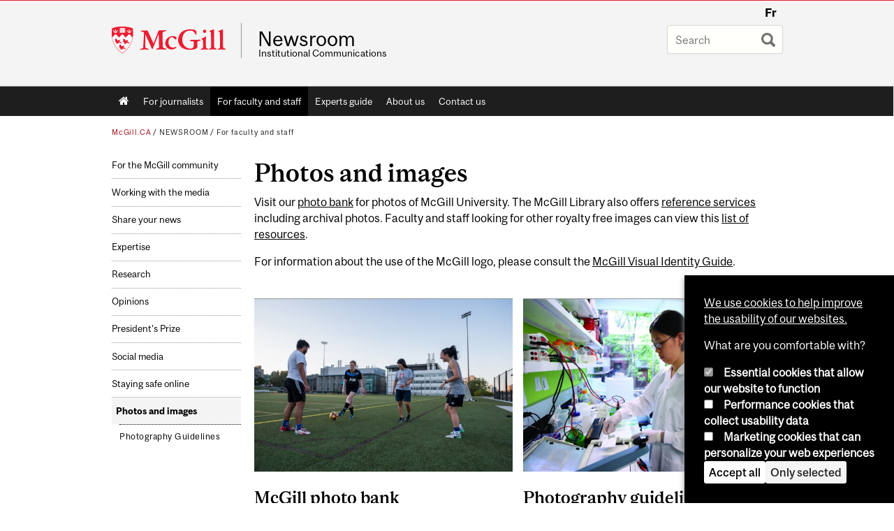

--- FILE ---
content_type: text/html; charset=utf-8
request_url: https://www.mcgill.ca/newsroom/faculty-and-staff/photos-and-images
body_size: 12343
content:
<!DOCTYPE html>
<html lang="en" 
  xmlns:og="http://ogp.me/ns#"
  xmlns:article="http://ogp.me/ns/article#"
  xmlns:book="http://ogp.me/ns/book#"
  xmlns:profile="http://ogp.me/ns/profile#"
  xmlns:video="http://ogp.me/ns/video#"
  xmlns:product="http://ogp.me/ns/product#">

<head profile="http://www.w3.org/1999/xhtml/vocab">
  <meta http-equiv="Content-Type" content="text/html; charset=utf-8" />
<meta class="elastic" name="mcgill_tag" content="Photos" />
<meta class="elastic" name="mcgill_tag" content="photography" />
<meta class="elastic" name="mcgill_tag" content="McGill University" />
<meta class="elastic" name="mcgill_tag" content="Consent" />
<meta class="elastic" name="mcgill_tag" content="safety guidelines" />
<meta class="elastic" name="mcgill_tag" content="photo bank" />
<meta class="elastic" name="mcgill_tag" content="freelance photography" />
<meta class="elastic" name="mcgill_tag" content="freelance photographer" />
<meta class="elastic" name="mcgill_pubdate" content="2022-09-27T16:09:50Z" />
<meta class="elastic" name="mcgill_language" content="en" />
<script type="application/ld+json">{"@context":"http:\/\/schema.org","@type":"CollegeOrUniversity","name":"McGill University","url":"https:\/\/www.mcgill.ca","sameAs":["http:\/\/www.facebook.com\/McGillUniversity","http:\/\/www.linkedin.com\/edu\/mcgill-university-10890","http:\/\/twitter.com\/mcgillu","http:\/\/www.instagram.com\/mcgillu\/","http:\/\/www.youtube.com\/mcgilluniversity"]}</script>
<meta name="description" content="Visit our photo bank for photos of McGill." />
<meta name="abstract" content="Visit our photo bank for photos of McGill." />
<meta name="keywords" content="photos, photography, McGill University, consent, safety guidelines, photo bank, freelance photography, freelance photographer" />
<meta name="generator" content="Drupal 7 (http://drupal.org)" />
<link rel="canonical" href="https://www.mcgill.ca/newsroom/faculty-and-staff/photos-and-images" />
<link rel="shortlink" href="https://www.mcgill.ca/newsroom/node/32" />
<meta property="og:type" content="website" />
<meta property="og:site_name" content="Newsroom" />
<meta property="og:title" content="Photography resources" />
<meta property="og:url" content="https://www.mcgill.ca/newsroom/faculty-and-staff/photos-and-images" />
<meta property="og:description" content="Visit our photo bank for photos of McGill University. The McGill Library also offers reference services including archival photos. Faculty and staff looking for other royalty free images can view this list of resources. For information about the use of the McGill logo, please consult the McGill Visual Identity Guide." />
<meta property="og:updated_time" content="2022-09-27T12:50:56-04:00" />
<meta property="og:image:width" content="300" />
<meta property="og:image:height" content="300" />
<meta name="twitter:card" content="summary_large_image" />
<meta name="twitter:site" content="@McGillU" />
<meta name="twitter:title" content="Photography resources" />
<meta name="twitter:description" content="Visit our photo bank for photos of McGill." />
<meta name="twitter:image" content="https://www.mcgill.ca/sites/all/themes/moriarty/images/mcgill_crest.png" />
<meta property="og:locale:alternate" content="fr_FR" />
<meta property="og:video:width" content="300" />
<meta property="og:video:height" content="250" />
  <title>Photography resources - McGill University</title>
  <meta name="viewport" content="width=device-width, initial-scale=1.0" />
  <link type="text/css" rel="stylesheet" href="https://www.mcgill.ca/newsroom/files/newsroom/css/css_cYKZHeWJjkIQCar2uUQXasqPZR_Qg2TbCJ3_TqYm72M.css" media="all" />
<link type="text/css" rel="stylesheet" href="https://www.mcgill.ca/newsroom/files/newsroom/css/css_7SI8j6ftR_VRx5_64L64DIeCfcQIaJdYBVJ5fGWNVm4.css" media="screen" />
<link type="text/css" rel="stylesheet" href="https://www.mcgill.ca/newsroom/files/newsroom/css/css_qEqr9LVfFj2H4gJ03wCtaKuJqceIs3xmH4hr2EDbTa4.css" media="all" />
<link type="text/css" rel="stylesheet" href="https://www.mcgill.ca/newsroom/files/newsroom/css/css_GhSWcPzdOGy45mCsa1YnRgNLrZtMWeLR7sklaUr988c.css" media="all" />
<link type="text/css" rel="stylesheet" href="https://www.mcgill.ca/newsroom/files/newsroom/css/css_XTqsa_1Jnwl50x4CR96qTqYC6mBvP-ZurShjT66jmPs.css" media="all" />
<link type="text/css" rel="stylesheet" href="https://www.mcgill.ca/newsroom/files/newsroom/css/css_X1KJdfQABekGwYdOLTfYN7XKPOo9_0-pADhDFMKzzgc.css" media="print" />
<link type="text/css" rel="stylesheet" href="https://www.mcgill.ca/newsroom/files/newsroom/css/css_0k4-niDjcWVI_36Is7F0qYH6u07MQHqh-9qRCWFWaVE.css" media="screen and (max-width: 680px)" />
  <script type="text/javascript" src="https://www.mcgill.ca/newsroom/sites/all/libraries/modernizr/modernizr.js?t9pttr"></script>
<script type="text/javascript" src="https://www.mcgill.ca/newsroom/files/newsroom/js/js_Pt6OpwTd6jcHLRIjrE-eSPLWMxWDkcyYrPTIrXDSON0.js"></script>
<script type="text/javascript">
<!--//--><![CDATA[//><!--
Drupal.behaviors.hotjar = {
  attach: function (context, settings) {
    var EUCookieIntervalhotjar= setInterval(function() {
      if (Drupal.eu_cookie_compliance !== undefined) {
        if (Drupal.eu_cookie_compliance.hasAgreed('performance')){
          (function ($) {
            $('html', context).once('hotjartracker', function () {

              (function(h,o,t,j,a,r){
                h.hj=h.hj||function(){(h.hj.q=h.hj.q||[]).push(arguments)};
                h._hjSettings={hjid:"583124",hjsv:5};
                a=o.getElementsByTagName('head')[0];
                r=o.createElement('script');r.async=1;
                r.src=t+h._hjSettings.hjid+j+h._hjSettings.hjsv;
                a.appendChild(r);
              })(window,document,'//static.hotjar.com/c/hotjar-','.js?sv=');

            });
          }(jQuery));
        };
        clearInterval(EUCookieIntervalhotjar)
      };
    }, 100);
  }
};
//--><!]]>
</script>
<script type="text/javascript" src="https://www.mcgill.ca/newsroom/files/newsroom/js/js_5KXKDuNIZfuGyTZYEg9CUlcRg-pwW0W12GCvlWP7qUM.js"></script>
<script type="text/javascript">
<!--//--><![CDATA[//><!--
document.createElement( "picture" );
//--><!]]>
</script>
<script type="text/javascript" src="https://www.mcgill.ca/newsroom/files/newsroom/js/js_3HwM2PP9irrsTB3q5akcqogTH4KbVCYnO0U5pPm9VJ0.js"></script>
<script type="text/javascript" src="https://www.mcgill.ca/newsroom/files/newsroom/js/js_u51luLmXMSY0gQjpM_mNk15FRBQMjbfYlaiXkIHln-I.js"></script>
<script type="text/javascript">
<!--//--><![CDATA[//><!--
window.euCookieComplianceLoadScripts = function(category) {if (category === "performance") {var scriptTag = document.createElement("script");scriptTag.src = "https:\/\/www.googletagmanager.com\/gtag\/js?id=G-YGN990TBJK";document.body.appendChild(scriptTag);}if (category === "marketing") {}}
//--><!]]>
</script>
<script type="text/javascript">
<!--//--><![CDATA[//><!--
window.eu_cookie_compliance_cookie_name = "";
//--><!]]>
</script>
<script type="text/javascript" src="https://www.mcgill.ca/newsroom/files/newsroom/js/js_NLLXow_P0hT3RGJwt-tDxP0HFx4QVqYa_W5YKdBxYuQ.js"></script>
<script type="text/javascript">
<!--//--><![CDATA[//><!--
Drupal.behaviors.googleanalytics = { attach: function (context, settings) { (function ($) { $("html", context).once("googleanalytics", function () { Drupal.googleanalytics = (typeof Drupal.googleanalytics !== "undefined") ? Drupal.googleanalytics : {};Drupal.googleanalytics.ga_disable = Drupal.googleanalytics.ga_disable || false;if (typeof Drupal.eu_cookie_compliance === "undefined") {console.warn("googleanalytics: googleanalytics eu_cookie_compliance integration option is enabled, but eu_cookie_compliance javascripts seem to be loaded after googleanalytics, which may break functionality."); }var eccHasAgreed = (typeof Drupal.eu_cookie_compliance !== "undefined" && Drupal.eu_cookie_compliance.hasAgreed("performance"));Drupal.googleanalytics.ga_disable = Drupal.googleanalytics.ga_disable || !eccHasAgreed;var DNT = (typeof navigator.doNotTrack !== "undefined" && (navigator.doNotTrack === "yes" || navigator.doNotTrack == 1)) || (typeof navigator.msDoNotTrack !== "undefined" && navigator.msDoNotTrack == 1) || (typeof window.doNotTrack !== "undefined" && window.doNotTrack == 1);Drupal.googleanalytics.ga_disable = Drupal.googleanalytics.ga_disable || (DNT && (typeof eccHasAgreed == "undefined" || !eccHasAgreed));if (!Drupal.googleanalytics.ga_disable) {window.dataLayer = window.dataLayer || [];function gtag(){dataLayer.push(arguments)};gtag("js", new Date());gtag("set", "developer_id.dMDhkMT", true);gtag("config", "G-YGN990TBJK", {"groups":"default","anonymize_ip":true,"allow_ad_personalization_signals":false}); }})}(jQuery))}};
//--><!]]>
</script>
<script type="text/javascript" src="https://www.mcgill.ca/newsroom/files/newsroom/js/js__vO75ealDh3fyue5eZjmgTyjwr4jpPqap5T1xJKFEtk.js"></script>
<script type="text/javascript" src="https://www.mcgill.ca/newsroom/files/newsroom/js/js_C5U72DT0WwKU-6NEoa6GyKnaZ2i1vHa6sl5m5W4v0Mg.js"></script>
<script type="text/javascript">
//<![CDATA[
window["_tsbp_"] = { ba : "X-TS-BP-Action", bh : "X-TS-AJAX-Request"};
//]]>
</script><script type="text/javascript" src="/TSbd/08278c8957ab20001b2adedbda0b34cc4e17a32a20bca0ef4b120100385a088c06c564261ddc5eaf?type=2"></script><script type="text/javascript">
<!--//--><![CDATA[//><!--
jQuery.extend(Drupal.settings, {"basePath":"\/newsroom\/","pathPrefix":"","setHasJsCookie":0,"ajaxPageState":{"theme":"moriarty","theme_token":"ICIobvTIB2ZxkboTcpI8nXNjcuUfb1FSMocDPL8GMCY","js":{"sites\/all\/modules\/contrib\/picture\/picturefill2\/picturefill.min.js":1,"sites\/all\/modules\/contrib\/picture\/picture.min.js":1,"sites\/all\/modules\/mcgill\/mcgill_wysiwyg_and_text_formats\/js\/components-bundle.js":1,"sites\/all\/libraries\/modernizr\/modernizr.js":1,"sites\/all\/modules\/contrib\/jquery_update\/replace\/jquery\/1.12\/jquery.min.js":1,"misc\/jquery-extend-3.4.0.js":1,"misc\/jquery-html-prefilter-3.5.0-backport.js":1,"misc\/jquery.once.js":1,"misc\/drupal.js":1,"sites\/all\/modules\/contrib\/jquery_update\/js\/jquery_browser.js":1,"0":1,"sites\/all\/modules\/contrib\/picture\/lazysizes\/lazysizes.min.js":1,"sites\/all\/modules\/contrib\/picture\/lazysizes\/plugins\/aspectratio\/ls.aspectratio.min.js":1,"sites\/all\/modules\/contrib\/eu_cookie_compliance\/js\/jquery.cookie-1.4.1.min.js":1,"misc\/form-single-submit.js":1,"1":1,"sites\/all\/modules\/contrib\/google_cse\/google_cse.js":1,"sites\/all\/modules\/contrib\/spamspan\/spamspan.js":1,"sites\/all\/libraries\/colorbox\/jquery.colorbox-min.js":1,"sites\/all\/modules\/contrib\/colorbox\/js\/colorbox.js":1,"sites\/all\/modules\/contrib\/colorbox\/styles\/default\/colorbox_style.js":1,"sites\/all\/modules\/patched\/media_colorbox\/media_colorbox.js":1,"sites\/all\/modules\/mcgill\/mcgill_search\/js\/solr_presentation.js":1,"2":1,"3":1,"sites\/all\/modules\/contrib\/eu_cookie_compliance\/js\/eu_cookie_compliance.min.js":1,"sites\/all\/modules\/contrib\/google_analytics\/googleanalytics.js":1,"4":1,"sites\/all\/modules\/mcgill\/mcgill_wysiwyg_and_text_formats\/js\/riot.min.js":1,"sites\/all\/libraries\/tablesorter\/jquery.tablesorter.min.js":1,"sites\/all\/modules\/contrib\/field_group\/field_group.js":1,"sites\/all\/libraries\/superfish\/jquery.hoverIntent.minified.js":1,"sites\/all\/libraries\/superfish\/sfsmallscreen.js":1,"sites\/all\/libraries\/superfish\/supposition.js":1,"sites\/all\/libraries\/superfish\/superfish.js":1,"sites\/all\/libraries\/superfish\/supersubs.js":1,"sites\/all\/modules\/contrib\/superfish\/superfish.js":1,"sites\/all\/themes\/basie\/src\/js\/bs-scripts.js":1,"sites\/all\/themes\/moriarty\/js\/plugins.js":1,"sites\/all\/themes\/moriarty\/js\/menu_receiver.js":1,"sites\/all\/themes\/moriarty\/js\/editor_widgets.js":1,"sites\/all\/themes\/moriarty\/js\/mega_menus.js":1,"sites\/all\/themes\/moriarty\/js\/presentation.js":1,"sites\/all\/themes\/moriarty\/js\/tableSorter.js":1,"sites\/all\/themes\/moriarty\/js\/mcgill_dropdown.js":1},"css":{"modules\/system\/system.base.css":1,"modules\/system\/system.menus.css":1,"modules\/system\/system.messages.css":1,"modules\/system\/system.theme.css":1,"sites\/all\/modules\/contrib\/picture\/lazysizes\/plugins\/aspectratio\/ls.aspectratio.css":1,"modules\/aggregator\/aggregator.css":1,"sites\/all\/modules\/contrib\/date\/date_api\/date.css":1,"sites\/all\/modules\/contrib\/date\/date_popup\/themes\/datepicker.1.7.css":1,"modules\/field\/theme\/field.css":1,"sites\/all\/modules\/contrib\/google_cse\/google_cse.css":1,"sites\/all\/modules\/contrib\/logintoboggan\/logintoboggan.css":1,"sites\/all\/modules\/mcgill\/mcgill_googlesearch\/css\/mcgill_googlesearch.css":1,"modules\/node\/node.css":1,"sites\/all\/modules\/contrib\/picture\/picture_wysiwyg.css":1,"modules\/search\/search.css":1,"modules\/user\/user.css":1,"sites\/all\/modules\/contrib\/views\/css\/views.css":1,"sites\/all\/modules\/contrib\/colorbox\/styles\/default\/colorbox_style.css":1,"sites\/all\/modules\/contrib\/ctools\/css\/ctools.css":1,"sites\/all\/modules\/mcgill\/mcgill_aggregator\/css\/mcgill_aggregator.css":1,"sites\/all\/modules\/mcgill\/mcgill_featured_content\/mcgill_featured_content.css":1,"sites\/all\/modules\/mcgill\/mcgill_profiles\/mcgill_profiles_displays\/css\/mcgill_profiles_displays_extras.css":1,"sites\/all\/modules\/mcgill\/mcgill_pages\/css\/restricted_page.css":1,"sites\/all\/modules\/mcgill\/mcgill_search\/css\/mcgill_search.css":1,"sites\/all\/modules\/mcgill\/courses\/courses.css":1,"sites\/all\/modules\/contrib\/eu_cookie_compliance\/css\/eu_cookie_compliance.bare.css":1,"sites\/all\/modules\/mcgill\/mcgill_service_links\/css\/service_links_modified.css":1,"sites\/all\/libraries\/superfish\/css\/superfish.css":1,"sites\/all\/libraries\/superfish\/css\/superfish-smallscreen.css":1,"sites\/all\/themes\/basie\/basie-shared.css":1,"sites\/all\/themes\/basie\/eu-cookie.css":1,"sites\/all\/themes\/moriarty\/css\/style.css":1,"sites\/all\/themes\/moriarty\/icons\/mcgill-extra-icons-font\/mcgill-extra-icons-font.css":1,"sites\/all\/themes\/moriarty\/override-css\/moriarty.css":1,"sites\/all\/themes\/moriarty\/css\/print_moriarty.css":1,"sites\/all\/themes\/moriarty\/css\/small_screen_moriarty.css":1}},"colorbox":{"opacity":"0.85","current":"{current} of {total}","previous":"\u00ab Prev","next":"Next \u00bb","close":"Close","maxWidth":"98%","maxHeight":"98%","fixed":true,"mobiledetect":true,"mobiledevicewidth":"480px","file_public_path":"\/newsroom\/files\/newsroom","specificPagesDefaultValue":"admin*\nimagebrowser*\nimg_assist*\nimce*\nnode\/add\/*\nnode\/*\/edit\nprint\/*\nprintpdf\/*\nsystem\/ajax\nsystem\/ajax\/*"},"googleCSE":{"cx":"005468295984476358267:brdee2z857m","language":"","resultsWidth":600,"domain":"www.google.com","showWaterMark":1},"eu_cookie_compliance":{"cookie_policy_version":"1.0.0","popup_enabled":1,"popup_agreed_enabled":0,"popup_hide_agreed":0,"popup_clicking_confirmation":false,"popup_scrolling_confirmation":false,"popup_html_info":"\u003Cbutton type=\u0022button\u0022 class=\u0022eu-cookie-withdraw-tab\u0022\u003EPrivacy settings\u003C\/button\u003E\n\u003Cdiv class=\u0022eu-cookie-compliance-banner eu-cookie-compliance-banner-info eu-cookie-compliance-banner--categories\u0022\u003E\n  \u003Cdiv class=\u0022popup-content info\u0022\u003E\n        \u003Cdiv id=\u0022popup-text\u0022\u003E\n      \u003Cp\u003E\u003Ca href=\u0022https:\/\/www.mcgill.ca\/cookie-notice\u0022\u003EWe use cookies to help improve the usability of our websites.\u003C\/a\u003E\u003C\/p\u003E\u003Cp\u003EWhat are you comfortable with?\u003C\/p\u003E              \u003Cbutton type=\u0022button\u0022 class=\u0022find-more-button eu-cookie-compliance-more-button\u0022\u003EGive me more info\u003C\/button\u003E\n          \u003C\/div\u003E\n          \u003Cdiv id=\u0022eu-cookie-compliance-categories\u0022 class=\u0022eu-cookie-compliance-categories\u0022\u003E\n                  \u003Cdiv class=\u0022eu-cookie-compliance-category\u0022\u003E\n            \u003Cdiv\u003E\n              \u003Cinput type=\u0022checkbox\u0022 name=\u0022cookie-categories\u0022 id=\u0022cookie-category-required\u0022 value=\u0022required\u0022\n                                  checked\n                                                  disabled\n                              \u003E\n              \u003Clabel for=\u0022cookie-category-required\u0022\u003EEssential cookies that allow our website to function\u003C\/label\u003E\n            \u003C\/div\u003E\n                      \u003Cdiv class=\u0022eu-cookie-compliance-category-description\u0022\u003E\u003C\/div\u003E\n                  \u003C\/div\u003E\n                  \u003Cdiv class=\u0022eu-cookie-compliance-category\u0022\u003E\n            \u003Cdiv\u003E\n              \u003Cinput type=\u0022checkbox\u0022 name=\u0022cookie-categories\u0022 id=\u0022cookie-category-performance\u0022 value=\u0022performance\u0022\n                                              \u003E\n              \u003Clabel for=\u0022cookie-category-performance\u0022\u003EPerformance cookies that collect usability data\u003C\/label\u003E\n            \u003C\/div\u003E\n                      \u003Cdiv class=\u0022eu-cookie-compliance-category-description\u0022\u003E\u003C\/div\u003E\n                  \u003C\/div\u003E\n                  \u003Cdiv class=\u0022eu-cookie-compliance-category\u0022\u003E\n            \u003Cdiv\u003E\n              \u003Cinput type=\u0022checkbox\u0022 name=\u0022cookie-categories\u0022 id=\u0022cookie-category-marketing\u0022 value=\u0022marketing\u0022\n                                              \u003E\n              \u003Clabel for=\u0022cookie-category-marketing\u0022\u003EMarketing cookies that can personalize your web experiences\u003C\/label\u003E\n            \u003C\/div\u003E\n                      \u003Cdiv class=\u0022eu-cookie-compliance-category-description\u0022\u003E\u003C\/div\u003E\n                  \u003C\/div\u003E\n                          \u003Cdiv class=\u0022eu-cookie-compliance-categories-buttons\u0022\u003E\n            \u003Cbutton type=\u0022button\u0022 class=\u0022agree-button eu-cookie-compliance-default-button\u0022\u003EAccept all\u003C\/button\u003E\n            \u003Cbutton type=\u0022button\u0022\n                    class=\u0022eu-cookie-compliance-save-preferences-button\u0022\u003EOnly selected\u003C\/button\u003E\n          \u003C\/div\u003E\n              \u003C\/div\u003E\n    \n    \u003Cdiv id=\u0022popup-buttons\u0022 class=\u0022eu-cookie-compliance-has-categories\u0022\u003E\n            \u003Cbutton type=\u0022button\u0022 class=\u0022agree-button eu-cookie-compliance-default-button\u0022\u003EAccept all\u003C\/button\u003E\n              \u003Cbutton type=\u0022button\u0022 class=\u0022eu-cookie-withdraw-button eu-cookie-compliance-hidden\u0022 \u003EModify consent settings\u003C\/button\u003E\n          \u003C\/div\u003E\n  \u003C\/div\u003E\n\u003C\/div\u003E","use_mobile_message":false,"mobile_popup_html_info":"  \u003Cbutton type=\u0022button\u0022 class=\u0022eu-cookie-withdraw-tab\u0022\u003EPrivacy settings\u003C\/button\u003E\n\u003Cdiv class=\u0022eu-cookie-compliance-banner eu-cookie-compliance-banner-info eu-cookie-compliance-banner--categories\u0022\u003E\n  \u003Cdiv class=\u0022popup-content info\u0022\u003E\n        \u003Cdiv id=\u0022popup-text\u0022\u003E\n      \u003Ch2\u003EWe use cookies on this site to enhance your user experience\u003C\/h2\u003E\u003Cp\u003EBy tapping the Accept button, you agree to us doing so.\u003C\/p\u003E              \u003Cbutton type=\u0022button\u0022 class=\u0022find-more-button eu-cookie-compliance-more-button\u0022\u003EGive me more info\u003C\/button\u003E\n          \u003C\/div\u003E\n          \u003Cdiv id=\u0022eu-cookie-compliance-categories\u0022 class=\u0022eu-cookie-compliance-categories\u0022\u003E\n                  \u003Cdiv class=\u0022eu-cookie-compliance-category\u0022\u003E\n            \u003Cdiv\u003E\n              \u003Cinput type=\u0022checkbox\u0022 name=\u0022cookie-categories\u0022 id=\u0022cookie-category-required\u0022 value=\u0022required\u0022\n                                  checked\n                                                  disabled\n                              \u003E\n              \u003Clabel for=\u0022cookie-category-required\u0022\u003EEssential cookies that allow our website to function\u003C\/label\u003E\n            \u003C\/div\u003E\n                      \u003Cdiv class=\u0022eu-cookie-compliance-category-description\u0022\u003E\u003C\/div\u003E\n                  \u003C\/div\u003E\n                  \u003Cdiv class=\u0022eu-cookie-compliance-category\u0022\u003E\n            \u003Cdiv\u003E\n              \u003Cinput type=\u0022checkbox\u0022 name=\u0022cookie-categories\u0022 id=\u0022cookie-category-performance\u0022 value=\u0022performance\u0022\n                                              \u003E\n              \u003Clabel for=\u0022cookie-category-performance\u0022\u003EPerformance cookies that collect usability data\u003C\/label\u003E\n            \u003C\/div\u003E\n                      \u003Cdiv class=\u0022eu-cookie-compliance-category-description\u0022\u003E\u003C\/div\u003E\n                  \u003C\/div\u003E\n                  \u003Cdiv class=\u0022eu-cookie-compliance-category\u0022\u003E\n            \u003Cdiv\u003E\n              \u003Cinput type=\u0022checkbox\u0022 name=\u0022cookie-categories\u0022 id=\u0022cookie-category-marketing\u0022 value=\u0022marketing\u0022\n                                              \u003E\n              \u003Clabel for=\u0022cookie-category-marketing\u0022\u003EMarketing cookies that can personalize your web experiences\u003C\/label\u003E\n            \u003C\/div\u003E\n                      \u003Cdiv class=\u0022eu-cookie-compliance-category-description\u0022\u003E\u003C\/div\u003E\n                  \u003C\/div\u003E\n                          \u003Cdiv class=\u0022eu-cookie-compliance-categories-buttons\u0022\u003E\n            \u003Cbutton type=\u0022button\u0022 class=\u0022agree-button eu-cookie-compliance-default-button\u0022\u003EAccept all\u003C\/button\u003E\n            \u003Cbutton type=\u0022button\u0022\n                    class=\u0022eu-cookie-compliance-save-preferences-button\u0022\u003EOnly selected\u003C\/button\u003E\n          \u003C\/div\u003E\n              \u003C\/div\u003E\n    \n    \u003Cdiv id=\u0022popup-buttons\u0022 class=\u0022eu-cookie-compliance-has-categories\u0022\u003E\n            \u003Cbutton type=\u0022button\u0022 class=\u0022agree-button eu-cookie-compliance-default-button\u0022\u003EAccept all\u003C\/button\u003E\n              \u003Cbutton type=\u0022button\u0022 class=\u0022eu-cookie-withdraw-button eu-cookie-compliance-hidden\u0022 \u003EModify consent settings\u003C\/button\u003E\n          \u003C\/div\u003E\n  \u003C\/div\u003E\n\u003C\/div\u003E\n","mobile_breakpoint":"768","popup_html_agreed":"\u003Cdiv\u003E\n  \u003Cdiv class=\u0022popup-content agreed\u0022\u003E\n    \u003Cdiv id=\u0022popup-text\u0022\u003E\n      \u003Ch2\u003EThank you for accepting cookies\u003C\/h2\u003E\u003Cp\u003EYou can now hide this message or find out more about cookies.\u003C\/p\u003E    \u003C\/div\u003E\n    \u003Cdiv id=\u0022popup-buttons\u0022\u003E\n      \u003Cbutton type=\u0022button\u0022 class=\u0022hide-popup-button eu-cookie-compliance-hide-button\u0022\u003EHide\u003C\/button\u003E\n              \u003Cbutton type=\u0022button\u0022 class=\u0022find-more-button eu-cookie-compliance-more-button-thank-you\u0022 \u003EMore info\u003C\/button\u003E\n          \u003C\/div\u003E\n  \u003C\/div\u003E\n\u003C\/div\u003E","popup_use_bare_css":1,"popup_height":"auto","popup_width":0,"popup_delay":1000,"popup_link":"https:\/\/www.mcgill.ca\/privacy-notice","popup_link_new_window":0,"popup_position":null,"fixed_top_position":1,"popup_language":"en","store_consent":false,"better_support_for_screen_readers":0,"reload_page":0,"domain":"","domain_all_sites":1,"popup_eu_only_js":0,"cookie_lifetime":"100","cookie_session":false,"disagree_do_not_show_popup":0,"method":"categories","allowed_cookies":"","withdraw_markup":"\u003Cbutton type=\u0022button\u0022 class=\u0022eu-cookie-withdraw-tab\u0022\u003EPrivacy settings\u003C\/button\u003E\n\u003Cdiv class=\u0022eu-cookie-withdraw-banner\u0022\u003E\n  \u003Cdiv class=\u0022popup-content info\u0022\u003E\n    \u003Cdiv id=\u0022popup-text\u0022\u003E\n      \u003Ch2\u003EWe use cookies on this site to enhance your user experience\u003C\/h2\u003E\u003Cp\u003EYou have given your consent for us to set cookies.\u003C\/p\u003E    \u003C\/div\u003E\n    \u003Cdiv id=\u0022popup-buttons\u0022\u003E\n      \u003Cbutton type=\u0022button\u0022 class=\u0022eu-cookie-withdraw-button\u0022\u003EModify consent settings\u003C\/button\u003E\n    \u003C\/div\u003E\n  \u003C\/div\u003E\n\u003C\/div\u003E\n","withdraw_enabled":1,"withdraw_button_on_info_popup":0,"cookie_categories":["required","performance","marketing"],"cookie_categories_details":{"required":{"weight":0,"machine_name":"required","label":"Essential cookies that allow our website to function","description":"","checkbox_default_state":"required"},"performance":{"weight":0,"machine_name":"performance","label":"Performance cookies that collect usability data","description":"","checkbox_default_state":"unchecked"},"marketing":{"weight":0,"machine_name":"marketing","label":"Marketing cookies that can personalize your web experiences","description":"","checkbox_default_state":"unchecked"}},"enable_save_preferences_button":1,"cookie_name":"","cookie_value_disagreed":"0","cookie_value_agreed_show_thank_you":"1","cookie_value_agreed":"2","containing_element":"body","automatic_cookies_removal":1,"close_button_action":"close_banner"},"googleanalytics":{"account":["G-YGN990TBJK"],"trackOutbound":1,"trackMailto":1,"trackDownload":1,"trackDownloadExtensions":"7z|aac|arc|arj|asf|asx|avi|bin|csv|doc|exe|flv|gif|gz|gzip|hqx|jar|jpe?g|js|mp(2|3|4|e?g)|mov(ie)?|msi|msp|pdf|phps|png|ppt|qtm?|ra(m|r)?|sea|sit|tar|tgz|torrent|txt|wav|wma|wmv|wpd|xls|xml|z|zip"},"urlIsAjaxTrusted":{"\/newsroom\/faculty-and-staff\/photos-and-images":true},"superfish":{"1":{"id":"1","sf":{"animation":{"opacity":"show"},"speed":"fast"},"plugins":{"smallscreen":{"mode":"window_width","breakpoint":680,"breakpointUnit":"px","accordionButton":"0","title":"Main menu"},"supposition":true,"supersubs":true}}},"field_group":{"div":"full"}});
//--><!]]>
</script>
</head>
<body class="html not-front not-logged-in no-sidebars page-node page-node- page-node-32 node-type-page i18n-en d7-header page horizontal-nav vert-nav" >

  
    <!-- Header -->

<iframe class="wms-offline--message hide" style="border: none; width: 100%; height: 180px" title="Offline Page" srcdoc='
<!DOCTYPE html>
<html lang="en">
<head>
    <meta charset="UTF-8" />
    <meta name="viewport" content="width=device-width, initial-scale=1.0" />
    <title>Offline</title>
    <style type="text/css">

      /* Portable Error Message Component */
      .mds-message--error {
        /* Base styles with resolved values */
        border: 1px solid #000; /* --mds-border-thin */
        border-top: 5px solid #ed1b2f; /* --mds-border-thick */
        box-shadow: 0 4px 8px hsl(0deg 1% 60% / 100%); /* --mds-shadow-large */
        border-color: #d14444; /* --mds-color-error-500 */
        column-gap: calc(1.75 * var(--space-unit, 0.75rem)); /* --mds-spacing-large */
        display: grid;
        grid-template-columns: 1.4em 1fr; /* --mds-icon-size-normal */
        justify-items: start;
        padding: calc(1.25 * var(--space-unit, 0.75rem)); /* --mds-spacing-medium */

        /* Error-specific custom properties */
        --icon-color: #d14444; /* --mds-color-error-500 */
        --message-border-color: #d14444; /* --mds-color-error-500 */
        --message-icon: url("data:image/svg+xml;charset=utf-8,%3Csvg%20xmlns%3D%22http%3A%2F%2Fwww.w3.org%2F2000%2Fsvg%22%20class%3D%22ionicon%20s-ion-icon%22%20viewBox%3D%220%200%20512%20512%22%3E%3Ctitle%3EClose%20Circle%3C%2Ftitle%3E%3Cpath%20d%3D%22M256%2048C141.31%2048%2048%20141.31%2048%20256s93.31%20208%20208%20208%20208-93.31%20208-208S370.69%2048%20256%2048zm75.31%20260.69a16%2016%200%2011-22.62%2022.62L256%20278.63l-52.69%2052.68a16%2016%200%2001-22.62-22.62L233.37%20256l-52.68-52.69a16%2016%200%200122.62-22.62L256%20233.37l52.69-52.68a16%2016%200%200122.62%2022.62L278.63%20256z%22%20fill%3D%22%23d14444%22%3E%3C%2Fpath%3E%3C%2Fsvg%3E");
      }

      /* Icon placeholder when no ion-icon is present */
      .mds-message--error:not(:has(ion-icon))::before {
        display: inline-block;
        width: 2em; /* --mds-icon-size-medium */
        height: 2em; /* --mds-icon-size-medium */
        content: var(--message-icon, var(--mds-icon-info-colored));
      }

      /* Message content styles */
      .mds-message--error .mds-message__content {
        margin-top: calc(0.5 * var(--space-unit, 0.75rem)); /* --mds-spacing-x-small */
      }

      /* Message icon styles */
      .mds-message--error .mds-message__icon {
        color: #d14444; /* --icon-color = --mds-color-error-500 */
      }
    </style>
</head>
<body>
    <div class="mds-message--error">
      <div class="mds-message__content">
          <h2>Error loading page resources</h2>

          <p>
              Please try to reload the page to display it correctly. For more information, see <a target="_parent" href="https://www.mcgill.ca/web-services/article/help-us-address-wms-page-and-access-issues">this article</a>.
          </p>
      </div>
    </div>
</body>
</html>
'></iframe>


<div id="header"
   class="mcgill-brand shift-slogan" data-elastic-exclude>
  <div id="header-inner" class="inner">


    <!-- Only include if remove_branding isn't true -->
          <a id="mcgill-logo" tabindex="2" accesskey="1" title="return to McGill University"
         href="https://www.mcgill.ca">
        <span id="university-name" class="offscreen">McGill University</span>
      </a>
    

    <!-- Strap Links -->
          <div id="accessibility">
                          <ul class="links"><li class="fr first last"><a href="/newsroom/fr/pour-les-enseignants-et-personnel/photos-et-images" class="language-link" lang="fr" xml:lang="fr">Fr</a></li>
</ul>              </div>
      <!-- End strap links -->
    

    
          <div id="title-box"
           class="title-box-alt site-name-display-on">
        
        <!-- Logo or Banner image -->
                  <a id="site-name" href="/newsroom/">Newsroom</a>
        
        <!-- Faculty-title for /study -->
        
        <div id="slogan">Institutional Communications</div>      </div>
    
    <!-- Search -->
    <!-- Header Search box should not be displayed on the search page.
    The search page template is page--search.tpl.php. -->
          <div id="strap-search">
        <form class="mcgill-search-form container-inline" action="/newsroom/faculty-and-staff/photos-and-images" method="post" id="search-api-page-search-form" accept-charset="UTF-8"><div><div class="form-item form-type-textfield form-item-keys-12">
  <label class="element-invisible" for="edit-keys-12">Enter your keywords </label>
 <input placeholder="Search" type="text" id="edit-keys-12" name="keys_12" value="" size="15" maxlength="128" class="form-text" />
</div>
<input type="hidden" name="id" value="12" />
<input type="submit" id="edit-submit-12" name="op" value="Search" class="form-submit" /><input type="hidden" name="form_build_id" value="form-jeqCWIxbwjFBPga7_IfXJA5wEwXgbFWkG6EQ5NuW6Rs" />
<input type="hidden" name="form_id" value="search_api_page_search_form" />
</div></form>      </div>
    
  </div>
</div>
<!-- End header -->

  <div id="navigation" class="clearfix" data-elastic-exclude>
    <div class="inner">
      <h2 class="offscreen">Main navigation</h2>
      <div id="block-superfish-1" class="block block-superfish"><ul  id="superfish-1" class="menu sf-menu sf-main-menu sf-horizontal sf-style-none sf-total-items-6 sf-parent-items-0 sf-single-items-6"><li id="menu-0-1" class="first odd sf-item-1 sf-depth-1 sf-no-children"><a href="/newsroom/" class="sf-depth-1">Home</a></li><li id="menu-847-1" class="middle even sf-item-2 sf-depth-1 sf-no-children"><a href="/newsroom/journalists" class="sf-depth-1">For journalists</a></li><li id="menu-833-1" class="active-trail middle odd sf-item-3 sf-depth-1 sf-no-children"><a href="/newsroom/faculty-and-staff" class="sf-depth-1">For faculty and staff</a></li><li id="menu-979-1" class="middle even sf-item-4 sf-depth-1 sf-no-children"><a href="/newsroom/people" title="" class="sf-depth-1">Experts guide</a></li><li id="menu-1007-1" class="middle odd sf-item-5 sf-depth-1 sf-no-children"><a href="/newsroom/about-us" title="The Institutional Communications team is an experienced and dedicated central resource providing strategic advice for communicating and promoting McGill’s leading institutional and academic research initiatives." class="sf-depth-1">About us</a></li><li id="menu-835-1" class="last even sf-item-6 sf-depth-1 sf-no-children"><a href="/newsroom/contacts" title="Contact McGill University&#039;s Institutional Communications team." class="sf-depth-1">Contact us</a></li></ul></div>    </div>
  </div>


  <div id="highlighted" class="clearfix">
      </div>
  <!-- End highlighted page block area -->


<div id="container" class="clearfix">

      <div class="breadcrumb" data-elastic-exclude>
      <a href="https://www.mcgill.ca" class="custom-breadcrumbs-item-1">McGill.CA</a> / <a href="https://www.mcgill.ca/newsroom" class="custom-breadcrumbs-item-2">Newsroom</a> / <a href="/newsroom/faculty-and-staff" class="custom-breadcrumbs-item-3">For faculty and staff</a>    </div>
  

      <div id="nav-column" class="transition" data-elastic-exclude>
      <div id="nav-menu">
        <a class ="btn-nav">Section menu<i class="fa fa-angle-down fa-fw"></i></a>
      </div>
      <ul class="menu"><li class="first leaf"><a href="/newsroom/faculty-and-staff/mcgill-community" title="The Institutional Communications team, made up of the Internal Communications, Media Relations and Social Media units, reaches out to readers through the McGill Newsroom website, the McGill Reporter news site, the What’s New @ McGill newsletter, and social media.">For the McGill community</a></li>
<li class="leaf"><a href="/newsroom/faculty-and-staff/working-media" title="If you are a faculty, staff member, or registered student and would like some media training, please contact us.">Working with the media</a></li>
<li class="leaf"><a href="/newsroom/faculty-and-staff/share-your-news" title="Effective communication can inform and inspire action. Sharing the stories and research coming out of McGill is a critical part of the university’s success.">Share your news</a></li>
<li class="leaf"><a href="/newsroom/faculty-and-staff/expertise" title="Communicating to the public through the media is one of the most effective ways for researchers to share their discoveries and generate support for McGill’s academic mission.">Expertise</a></li>
<li class="leaf"><a href="/newsroom/faculty-and-staff/research" title="If you have a research story you would like to share, please get in touch with the Institutional Communications team by filling out the form below.">Research</a></li>
<li class="leaf"><a href="/newsroom/faculty-and-staff/opinions" title="Op-eds can be an effective way to contribute to public conversations about a topic and even help shape policy.">Opinions</a></li>
<li class="collapsed"><a href="/newsroom/faculty-and-staff/presidents-prize" title="The prize recognizes outstanding achievement among those who share their expertise and research with the public and the media.">President&#039;s Prize</a></li>
<li class="collapsed"><a href="/newsroom/faculty-and-staff/socialmedia">Social media</a></li>
<li class="leaf"><a href="/newsroom/faculty-and-staff/staying-safe-online" title="McGill University is committed to public facing scholarship and media work.">Staying safe online</a></li>
<li class="last expanded active-trail"><a href="/newsroom/faculty-and-staff/photos-and-images" title="Visit our photo bank for photos of McGill." class="active-trail active">Photos and images</a><ul class="menu"><li class="first last leaf"><a href="/newsroom/faculty-and-staff/photos-and-images/photography-guidelines">Photography Guidelines</a></li>
</ul></li>
</ul>    </div>
    <!-- End nav-column -->
  
  <div id="inner-container">

    
          <div id="tabs">
              </div>
    
          <div id="top-page">
              </div>
      <!-- End top page block area -->
    
<!--
Display title in page area when not channel node,
the title will instead be displayed in the node -->
          
                  <h1 id ="page-title" class=" ">
            Photos and images          </h1>
        
          

    <div id="main-column">
      
              <div id="top-content">
                  </div>
        <!-- End top content block area -->
      
      <div id="content">
        <div id="content-inner">
            <div class="region region-content">
    <div id="block-system-main" class="block block-system region-content">
  <div class ="block-inner">
            
    <div class="content">
      <div id="node-32" class="node clearfix">

  
  
  <div class="content">
                <div class="field field-name-body field-type-text-with-summary field-label-hidden"><div class="field-items"><div class="field-item even"><p>Visit our <a href="https://www.mcgill.ca/newsroom/photo-bank">photo bank</a> for photos of McGill University. The McGill Library also offers <a href="https://www.mcgill.ca/library/branches/mua/archival-resources/reference">reference services</a> including archival photos. Faculty and staff looking for other royalty free images can view this <a href="https://www.mcgill.ca/copyright/resources/images">list of resources</a>.</p>

<p>For information about the use of the McGill logo, please consult the <a href="https://www.mcgill.ca/visual-identity/download-mcgill-logo">McGill Visual Identity Guide</a>.</p>
</div></div></div>      </div>

  <ul class="links inline"><li class="node-readmore first last"></li>
</ul>

              <div class="mcgill-tags"><div class="field field-name-field-tags field-type-taxonomy-term-reference field-label-inline clearfix"><div class="field-label">Tags:&nbsp;</div><div class="field-items"><div class="field-item even"><a href="/newsroom/category/tags/consent">Consent</a></div><div class="field-item odd"><a href="/newsroom/category/tags/freelance-photographer">freelance photographer</a></div><div class="field-item even"><a href="/newsroom/category/tags/freelance-photography">freelance photography</a></div><div class="field-item odd"><a href="/newsroom/taxonomy/term/9533">McGill University</a></div><div class="field-item even"><a href="/newsroom/category/tags/photo-bank">photo bank</a></div><div class="field-item odd"><a href="/newsroom/category/tags/photography">photography</a></div><div class="field-item even"><a href="/newsroom/category/tags/photos">Photos</a></div><div class="field-item odd"><a href="/newsroom/category/tags/safety-guidelines">safety guidelines</a></div></div></div></div>  

  
</div>
    </div>
  </div>
</div>
  </div>
        </div>
      </div>

              <div id="bottom-content">
            <div class="region region-bottom-of-content">
    <div id="block-bean-digital-resources-mcgill-photos" class="block block-bean region-bottom_of_content block-bean-mcgill-call-to-action mode-half">
  <div class ="block-inner">
            
    <div class="content">
      
<!-- Exception for relevant block - it distrupts zebra styling.. -->
  <div class="entity entity-bean bean-mcgill-call-to-action clearfix">
    <div class="content">
      </div></div><div class="field field-name-field-m-image-info field-type-image field-label-hidden"><div class="field-items"><div class="field-item even"><picture >
<!--[if IE 9]><video style="display: none;"><![endif]-->
<source data-srcset="https://www.mcgill.ca/newsroom/files/newsroom/styles/hd/public/call-to-action-photos.jpg?itok=Gfy1zWg4&amp;timestamp=1634069379 1x" data-aspectratio="1259/840" media="(min-width: 1200px)" />
<source data-srcset="https://www.mcgill.ca/newsroom/files/newsroom/styles/fullwidth_breakpoints_theme_moriarty_large_1x/public/call-to-action-photos.jpg?itok=GlPYU8lN&amp;timestamp=1634069379 1x" data-aspectratio="940/627" media="(min-width: 800px)" />
<source data-srcset="https://www.mcgill.ca/newsroom/files/newsroom/styles/fullwidth_breakpoints_theme_moriarty_medium_1x/public/call-to-action-photos.jpg?itok=ht6VUryD&amp;timestamp=1634069379 1x" data-aspectratio="680/454" media="(min-width: 480px) and (max-width: 680px)" />
<source data-srcset="https://www.mcgill.ca/newsroom/files/newsroom/styles/fullwidth_breakpoints_theme_moriarty_small_1x/public/call-to-action-photos.jpg?itok=NWDeGHdj&amp;timestamp=1634069379 1x" data-aspectratio="480/320" media="(min-width: 0px) and (max-width:480px)" />
<!--[if IE 9]></video><![endif]-->
<img  class="lazyload" data-aspectratio="" src="https://www.mcgill.ca/newsroom/files/newsroom/styles/fullwidth_breakpoints_theme_moriarty_small_1x/public/call-to-action-photos.jpg?itok=NWDeGHdj&amp;timestamp=1634069379" alt="" title="" />
</picture></div></div></div><div class = "field-wrapper has-image"><div class = "inner-wrapper"><div class="field field-name-field-m-block-body field-type-text-with-summary field-label-hidden"><div class="field-items"><div class="field-item even"><h3>McGill photo bank</h3>

<p>Visit our photo bank for photos of the university.</p>
</div></div></div><div class="field field-name-field-single-link field-type-link-field field-label-hidden"><div class="field-items"><div class="field-item even"><a href="https://www.mcgill.ca/newsroom/stock-photos" class="button">Learn more</a></div></div></div>    </div>
  </div>
    </div>
  </div>
</div>
<div id="block-bean-digital-resources-mcgill-news-" class="block block-bean region-bottom_of_content block-bean-mcgill-call-to-action mode-half">
  <div class ="block-inner">
            
    <div class="content">
      
<!-- Exception for relevant block - it distrupts zebra styling.. -->
  <div class="entity entity-bean bean-mcgill-call-to-action clearfix">
    <div class="content">
      </div></div><div class="field field-name-field-m-image-info field-type-image field-label-hidden"><div class="field-items"><div class="field-item even"><picture >
<!--[if IE 9]><video style="display: none;"><![endif]-->
<source data-srcset="https://www.mcgill.ca/newsroom/files/newsroom/styles/hd/public/call-to-action-news-releases.jpg?itok=Iji7LR0n&amp;timestamp=1634069088 1x" data-aspectratio="1259/840" media="(min-width: 1200px)" />
<source data-srcset="https://www.mcgill.ca/newsroom/files/newsroom/styles/fullwidth_breakpoints_theme_moriarty_large_1x/public/call-to-action-news-releases.jpg?itok=F_TBCTZu&amp;timestamp=1634069088 1x" data-aspectratio="940/627" media="(min-width: 800px)" />
<source data-srcset="https://www.mcgill.ca/newsroom/files/newsroom/styles/fullwidth_breakpoints_theme_moriarty_medium_1x/public/call-to-action-news-releases.jpg?itok=O8ofYcM8&amp;timestamp=1634069088 1x" data-aspectratio="680/454" media="(min-width: 480px) and (max-width: 680px)" />
<source data-srcset="https://www.mcgill.ca/newsroom/files/newsroom/styles/fullwidth_breakpoints_theme_moriarty_small_1x/public/call-to-action-news-releases.jpg?itok=xFy2GD2s&amp;timestamp=1634069088 1x" data-aspectratio="480/320" media="(min-width: 0px) and (max-width:480px)" />
<!--[if IE 9]></video><![endif]-->
<img  class="lazyload" data-aspectratio="" src="https://www.mcgill.ca/newsroom/files/newsroom/styles/fullwidth_breakpoints_theme_moriarty_small_1x/public/call-to-action-news-releases.jpg?itok=xFy2GD2s&amp;timestamp=1634069088" alt="" title="" />
</picture></div></div></div><div class = "field-wrapper has-image"><div class = "inner-wrapper"><div class="field field-name-field-m-block-body field-type-text-with-summary field-label-hidden"><div class="field-items"><div class="field-item even"><h3>Photography guidelines</h3>

<p>Consult our guide for photography on campus.</p>
</div></div></div><div class="field field-name-field-single-link field-type-link-field field-label-hidden"><div class="field-items"><div class="field-item even"><a href="https://www.mcgill.ca/newsroom/faculty-and-staff/photos-and-images/photography-guidelines" class="button">Learn more</a></div></div></div>    </div>
  </div>
    </div>
  </div>
</div>
  </div>
        </div>
        <!-- End bottom content block area -->
      
    </div>
    <!-- main column -->

                      <!-- End sidebar-column -->
    
  </div>
  <!-- inner container -->

      <div id="bottom-page">
          </div>
    <!-- End bottom page block area -->
  
  <a id="js-top-page-link" data-test="back-to-top" class="transition" href="#" data-elastic-exclude>Back to top</a>

</div>
<!-- End container -->

<!-- Footer -->
<!-- Footer -->
<div id="footer" data-elastic-exclude>
  <div id="footer-inner">
    <h2 class="offscreen">Department and University Information</h2>

      <!--page_footer_contact_info is used by study -->
              <div id="contact-info">
          <h2>Institutional Communications</h2>
James Administration Building<br />
845 Sherbrooke Street West<br />
Montréal, Québec  H3A 0G4<br />
514-398-6693
<br></br>
<a href="https://www.mcgill.ca/newsroom/contacts">Contact info</a><br />        </div>

      

    <!-- Footer branding image -->
            <div id="footer-branding">
                          <img src="https://www.mcgill.ca/newsroom/files/newsroom/mcgill_flag_feature.png" alt="Newsroom" />
            
            <!-- Footer call to action -->
            
        </div>
    

          <div id="footer-nav">
        <ul class="menu"><li class="first expanded"><a class="nolink">Column 1</a><ul class="menu"><li class="first last expanded"><a href="/newsroom/" title="">McGill news</a><ul class="menu"><li class="first leaf"><a href="https://reporter.mcgill.ca/" title="">McGill Reporter</a></li>
<li class="leaf"><a href="https://www.mcgill.ca/newsroom/channels_item/19" title="">News releases</a></li>
<li class="leaf"><a href="https://www.mcgill.ca/president" title="">Office of the President</a></li>
<li class="last leaf"><a href="https://www.mcgill.ca/provost/messages" title="">Office of the Provost</a></li>
</ul></li>
</ul></li>
<li class="expanded"><a class="nolink">Column 2</a><ul class="menu"><li class="first last expanded"><a href="http://www.archives.mcgill.ca/resources/index.htm" title="">Resources</a><ul class="menu"><li class="first leaf"><a href="https://www.mcgill.ca/newsroom/faculty-and-staff" title="">For faculty and staff</a></li>
<li class="leaf"><a href="https://www.mcgill.ca/newsroom/journalists" title="">For journalists</a></li>
<li class="leaf"><a href="https://www.mcgill.ca/newsroom/people" title="">McGill experts guide</a></li>
<li class="last leaf"><a href="https://www.mcgill.ca/resources-services-students" title="">AskMcGill</a></li>
</ul></li>
</ul></li>
<li class="last expanded"><a class="nolink">Column 3</a><ul class="menu"><li class="first last expanded"><a href="/newsroom/" title="">McGill facts</a><ul class="menu"><li class="first leaf"><a href="https://www.mcgill.ca/about/" title="">About McGill</a></li>
<li class="leaf"><a href="https://www.mcgill.ca/about/quickfacts/">Quick facts</a></li>
<li class="leaf"><a href="https://www.mcgill.ca/about/history/">History</a></li>
<li class="last leaf"><a href="https://www.mcgill.ca/about/administration" title="">Administration</a></li>
</ul></li>
</ul></li>
</ul>      </div>
    
    <!-- Renders follow site block if available -->
    <div id="footer-follow">
      <div class='follow-links clearfix site'><div class='follow-link-wrapper follow-link-wrapper-facebook'><a href="http://www.facebook.com/McGillUniversity/" class="follow-link follow-link-facebook follow-link-site" title="Follow Newsroom on Facebook">Facebook</a>
</div><div class='follow-link-wrapper follow-link-wrapper-twitter'><a href="http://www.twitter.com/mcgillu" class="follow-link follow-link-twitter follow-link-site" title="Follow Newsroom on Twitter">Twitter</a>
</div><div class='follow-link-wrapper follow-link-wrapper-youtube'><a href="http://www.youtube.com/user/mcgilluniversity" class="follow-link follow-link-youtube follow-link-site" title="Follow Newsroom on YouTube">YouTube</a>
</div><div class='follow-link-wrapper follow-link-wrapper-linkedin'><a href="https://www.linkedin.com/edu/school?id=10890" class="follow-link follow-link-linkedin follow-link-site" title="Follow Newsroom on LinkedIn">LinkedIn</a>
</div><div class='follow-link-wrapper follow-link-wrapper-mcgill-blogs'><a href="https://www.mcgill.ca/newsroom/channels_item/8" class="follow-link follow-link-mcgill-blogs follow-link-site" title="Follow Newsroom on McGill Publications">McGill Publications</a>
</div><div class='follow-link-wrapper follow-link-wrapper-instagram'><a href="http://www.instagram.com/mcgillu" class="follow-link follow-link-instagram follow-link-site" title="Follow Newsroom on Instagram">Instagram</a>
</div><div class='follow-link-wrapper follow-link-wrapper-more'><a href="https://www.mcgill.ca/newsroom/socialmedia" class="follow-link follow-link-more follow-link-site" title="Follow Newsroom on More">More</a>
</div></div>    </div>


  </div>
  <!-- End footer-inner -->
</div>
<!-- End footer -->

<div id="sub-footer" data-elastic-exclude>
    <div id="sub-footer-inner">
              <a id="mcgill-watermark" title="return to McGill University" href="https://www.mcgill.ca"><span id="university-watermark" class="offscreen">McGill University</span></a>

        <div id="copyright">
          Copyright &copy; 2026 McGill University        </div>
      

      <div id="admin-links">
                  <a id="accessibility-link" title="Accessibility" href="https://www.mcgill.ca/accessibility">Accessibility</a>
          <a id="cookie-link" title="Cookie notice" href="https://www.mcgill.ca/cookie-notice">Cookie notice</a>
          <button class="button eu-cookie-withdraw-button">Cookie settings</button>
                          <a href="/newsroom/saml_login?destination=node/32" rel="nofollow" id="signin-link">Log in<i class="fas fa-lock fa-fw"></i></a>              </div>

    </div>
    <!-- End sub-footer-inner -->
</div>
<!-- End sub-footer -->
  <script type="text/javascript" src="https://www.mcgill.ca/newsroom/files/newsroom/js/js_7Ukqb3ierdBEL0eowfOKzTkNu-Le97OPm-UqTS5NENU.js"></script>
<script type="text/javascript" src="https://www.mcgill.ca/newsroom/files/newsroom/js/js_vV1M7upLdbHIggfk94_8t9Ga0Q4ehtnPFlwy2rgC_R8.js"></script>
</body>
</html>


--- FILE ---
content_type: text/javascript
request_url: https://www.mcgill.ca/TSbd/08278c8957ab20001b2adedbda0b34cc4e17a32a20bca0ef4b120100385a088c06c564261ddc5eaf?type=2
body_size: 16095
content:
window.wFO=!!window.wFO;try{(function(){(function(){})();var SZ=3;try{var iZ,jZ,lZ=s(199)?1:0,oZ=s(391)?1:0,Zs=s(636)?1:0,_s=s(953)?0:1;for(var Ls=(s(585),0);Ls<jZ;++Ls)lZ+=s(462)?2:1,oZ+=(s(444),2),Zs+=(s(745),2),_s+=s(749)?3:1;iZ=lZ+oZ+Zs+_s;window.lI===iZ&&(window.lI=++iZ)}catch(os){window.lI=iZ}var Os=!0;function J(Z){var S=arguments.length,I=[];for(var L=1;L<S;++L)I.push(arguments[L]-Z);return String.fromCharCode.apply(String,I)}
function ZS(Z){var S=78;!Z||document[_(S,196,183,193,183,176,183,186,183,194,199,161,194,175,194,179)]&&document[J(S,196,183,193,183,176,183,186,183,194,199,161,194,175,194,179)]!==l(68616527588,S)||(Os=!1);return Os}function l(Z,S){Z+=S;return Z.toString(36)}function sS(){}ZS(window[sS[l(1086851,SZ)]]===sS);ZS(typeof ie9rgb4!==l(1242178186196,SZ));ZS(RegExp("\x3c")[l(1372202,SZ)](function(){return"\x3c"})&!RegExp(l(42886,SZ))[l(1372202,SZ)](function(){return"'x3'+'d';"}));
var iS=window[_(SZ,100,119,119,100,102,107,72,121,104,113,119)]||RegExp(_(SZ,112,114,101,108,127,100,113,103,117,114,108,103),l(15,SZ))[l(1372202,SZ)](window["\x6e\x61vi\x67a\x74\x6f\x72"]["\x75\x73e\x72A\x67\x65\x6et"]),IS=+new Date+(s(16)?6E5:539084),jS,LS,oS,Z_=window[_(SZ,118,104,119,87,108,112,104,114,120,119)],S_=iS?s(501)?3E4:29304:s(266)?6E3:3413;
document[_(SZ,100,103,103,72,121,104,113,119,79,108,118,119,104,113,104,117)]&&document[_(SZ,100,103,103,72,121,104,113,119,79,108,118,119,104,113,104,117)](J(SZ,121,108,118,108,101,108,111,108,119,124,102,107,100,113,106,104),function(Z){var S=71;document[J(S,189,176,186,176,169,176,179,176,187,192,154,187,168,187,172)]&&(document[_(S,189,176,186,176,169,176,179,176,187,192,154,187,168,187,172)]===l(1058781912,S)&&Z[J(S,176,186,155,185,188,186,187,172,171)]?oS=!0:document[_(S,189,176,186,176,169,
176,179,176,187,192,154,187,168,187,172)]===_(S,189,176,186,176,169,179,172)&&(jS=+new Date,oS=!1,__()))});function __(){if(!document[J(99,212,216,200,213,220,182,200,207,200,198,215,210,213)])return!0;var Z=+new Date;if(Z>IS&&(s(225)?6E5:712121)>Z-jS)return ZS(!1);var S=ZS(LS&&!oS&&jS+S_<Z);jS=Z;LS||(LS=!0,Z_(function(){LS=!1},s(441)?1:0));return S}__();var i_=[s(889)?17795081:16140769,s(107)?27611931586:2147483647,s(67)?1558153217:890985613];
function _(Z){var S=arguments.length,I=[],L=1;while(L<S)I[L-1]=arguments[L++]-Z;return String.fromCharCode.apply(String,I)}function I_(Z){var S=66;Z=typeof Z===J(S,181,182,180,171,176,169)?Z:Z[J(S,182,177,149,182,180,171,176,169)](s(63)?36:40);var I=window[Z];if(!I||!I[J(S,182,177,149,182,180,171,176,169)])return;var L=""+I;window[Z]=function(Z,S){LS=!1;return I(Z,S)};window[Z][_(S,182,177,149,182,180,171,176,169)]=function(){return L}}for(var j_=(s(812),0);j_<i_[l(1294399202,SZ)];++j_)I_(i_[j_]);
ZS(!1!==window[_(SZ,122,73,82)]);
var ZoZ={},si={},Oi=!1,ZI={zJ:(s(42),0),ji:s(577)?1:0,zL:s(650)?2:1},sI=function(Z){var S=50;(function(){if(!window[l(1698633989541,S)]){var Z=RegExp(J(S,119,150,153,151))[l(696418,S)](window[J(S,160,147,168,155,153,147,166,161,164)][J(S,167,165,151,164,115,153,151,160,166)]);if(Z)return Z[s(437)?1:0];if(!document[_(S,147,158,158)])return void(s(748),0);if(!document[J(S,149,161,159,162,147,166,127,161,150,151)])return s(689)?5:3}})();window[l(27612545616,S)]&&window[_(S,149,161,160,165,161,158,151)].log(Z)},
SI=function(Z){var S=64;(function(Z){if(Z){document[_(S,167,165,180,133,172,165,173,165,174,180,179,130,185,148,161,167,142,161,173,165)](l(731874,S));_(S,172,165,174,167,180,168);Z=document[J(S,167,165,180,133,172,165,173,165,174,180,179,130,185,148,161,167,142,161,173,165)](l(31339621,S));var L=Z[l(1294399141,S)],O=(s(250),0),z,ZZ,sZ=[];for(z=(s(455),0);z<L;z+=s(255)?1:0)if(ZZ=Z[z],ZZ[l(1397938,S)]===l(1058781919,S)&&(O+=s(904)?1:0),ZZ=ZZ[l(1086790,S)])sZ[l(1206241,S)](ZZ)}})(!Number);Oi&&sI(_(S,
133,146,146,143,146,122,96)+Z)},si={iZz:function(){var Z=29;(function(){if(!typeof document[J(Z,132,130,145,98,137,130,138,130,139,145,95,150,102,129)]===l(1242178186170,Z)){if(!document[J(Z,126,129,129,98,147,130,139,145,105,134,144,145,130,139,130,143)])return s(261)?8:9;if(!window[l(504990,Z)])return s(174)?9:5}})();LI=""},oOz:function(Z){var S=3;(function(){if(!window[l(1698633989588,S)]){var Z=navigator[_(S,100,115,115,81,100,112,104)];return Z===J(S,80,108,102,117,114,118,114,105,119,35,76,
113,119,104,117,113,104,119,35,72,123,115,111,114,117,104,117)?!0:Z===_(S,81,104,119,118,102,100,115,104)&&RegExp(J(S,87,117,108,103,104,113,119))[l(1372202,S)](navigator[J(S,120,118,104,117,68,106,104,113,119)])}})();return si[l(28894,S)](si.js((s(494),0),Z,s(341)?1:0),function(){(function(){if(!window[l(1698633989588,S)]){var Z=navigator[_(S,100,115,115,81,100,112,104)];return Z===_(S,80,108,102,117,114,118,114,105,119,35,76,113,119,104,117,113,104,119,35,72,123,115,111,114,117,104,117)?!0:Z===
_(S,81,104,119,118,102,100,115,104)&&RegExp(_(S,87,117,108,103,104,113,119))[l(1372202,S)](navigator[J(S,120,118,104,117,68,106,104,113,119)])}})();return String[J(S,105,117,114,112,70,107,100,117,70,114,103,104)](Math[l(26206008,S)](Math[l(1650473731,S)]()*(s(571)?256:221)+(s(107)?1:0))%(s(647)?256:179))})[l(918236,S)]("")},IZ:function(Z){var S=1;(function(Z){if(Z&&(J(S,101,112,100,118,110,102,111,117,78,112,101,102),function(){}(""),typeof document[J(S,101,112,100,118,110,102,111,117,78,112,101,
102)]===l(1442151746,S)&&!window[J(S,66,100,117,106,119,102,89,80,99,107,102,100,117)]&&_(S,66,100,117,106,119,102,89,80,99,107,102,100,117)in window))return s(130)?11:15})(!typeof String===l(1242178186198,S));II="";Z=(Z&255)<<24|(Z&65280)<<8|Z>>8&65280|Z>>24&255;"";jI="";return Z>>>0},l1:function(Z,S){for(var I=70,L="",O=(s(398),0);O<Z[J(I,178,171,180,173,186,174)];O++)L+=String[J(I,172,184,181,179,137,174,167,184,137,181,170,171)](Z[J(I,169,174,167,184,137,181,170,171,135,186)]((O+Z[J(I,178,171,
180,173,186,174)]-S)%Z[l(1294399135,I)]));return L},lOz:function(Z,S){var I=67;(s(996)?0:1)+Math[l(1650473667,I)]()||(arguments[s(780)?3:1]=l(1093517467,I));return si.l1(Z,Z[l(1294399138,I)]-S)},_s:function(Z,S){II="";if(Z.length!=S.length)throw SI("xorBytes:: Length don't match -- "+si.Sz(Z)+" -- "+si.Sz(S)+" -- "+Z.length+" -- "+S.length+" -- "),"";for(var I="",L=0;L<Z.length;L++)I+=String.fromCharCode(Z.charCodeAt(L)^S.charCodeAt(L));jI="";return I},jz:function(Z,S){var I=7;if(!((s(89)?1:0)+Math[l(1650473727,
I)]()))return;II="";I=(Z>>>0)+(S>>>0)&4294967295;"";jI="";return I>>>0},SI:function(Z,S){II="";var I=(Z>>>0)-S&4294967295;"";jI="";return I>>>0},s0:function(Z,S,I){var L=78;if(!((s(359)?1:0)+Math[l(1650473656,L)]()))return;II="";if(16!=Z.length)throw SI("Bad key length (should be 16) "+Z.length),"";if(8!=S.length)throw SI("Bad block length (should be 8) "+S.length),"";Z=si._l(Z);Z=[si.IZ(Z[0]),si.IZ(Z[1]),si.IZ(Z[2]),si.IZ(Z[3])];L=si._l(S);S=si.IZ(L[0]);var L=si.IZ(L[1]),O=(I?42470972304:0)>>>0,
z,ZZ,sZ,_Z,IZ;try{if(I)for(z=15;0<=z;z--)sZ=si.jz(S<<4^S>>>5,S),ZZ=si.jz(O,Z[O>>>11&3]),L=si.SI(L,sZ^ZZ),O=si.SI(O,2654435769),_Z=si.jz(L<<4^L>>>5,L),IZ=si.jz(O,Z[O&3]),S=si.SI(S,_Z^IZ);else for(z=O=0;16>z;z++)sZ=si.jz(L<<4^L>>>5,L),ZZ=si.jz(O,Z[O&3]),S=si.jz(S,sZ^ZZ),O=si.jz(O,2654435769),_Z=si.jz(S<<4^S>>>5,S),IZ=si.jz(O,Z[O>>>11&3]),L=si.jz(L,_Z^IZ)}catch(OZ){throw OZ;}S=si.IZ(S);L=si.IZ(L);I=si.i0([S,L]);jI="";return I},zI:function(Z,S,I){return si.s0(Z,S,I)},sI:function(Z,S){for(var I="",L=(s(939),
0);L<S;L++)I+=Z;return I},Sl:function(Z,S,I){var L=84;S=S-Z[l(1294399121,L)]%S-(s(18)?1:0);for(var O="",z=(s(749),0);z<S;z++)O+=I;return Z+O+String[_(L,186,198,195,193,151,188,181,198,151,195,184,185)](S)},il:function(Z){var S=19;return Z[J(S,134,127,124,118,120)]((s(149),0),Z[_(S,127,120,129,122,135,123)]-Z[J(S,118,123,116,133,86,130,119,120,84,135)](Z[l(1294399186,S)]-(s(90)?1:0))-(s(643)?1:0))},iJz:function(Z){var S=67;if(!((s(888)?1:0)+Math[_(S,181,164,177,167,178,176)]())&&new Date%(s(271)?3:
1))arguments[l(743397715,S)]();for(var I="";I[_(S,175,168,177,170,183,171)]<Z;)I+=Math[J(S,181,164,177,167,178,176)]()[_(S,183,178,150,183,181,172,177,170)](s(482)?36:24)[l(48032731,S)]((s(717),2));return I[l(1743991916,S)]((s(234),0),Z)},I0:s(649)?50:63,j0:s(95)?10:7,L1:function(Z,S,I,L,O){var z=77;function ZZ(S,L,zZ){_Z+=S;if(zZ){var Ss=function(Z,S){ZZ(Z,S,zZ[l(1743991906,z)](sZ))};window[J(z,192,178,193,161,182,186,178,188,194,193)](function(){si.Zl(Z,zZ[l(1743991906,z)]((s(414),0),sZ),Ss,L)},
O)}else I(si.il(_Z))}if(S[l(1294399128,z)]%(s(783)?8:11)!==(s(194),0))throw SI(_(z,145,178,176,191,198,189,193,182,188,187,109,179,174,182,185,194,191,178)),"";L=L||si.j0;O=O||si.I0;var sZ=(s(771)?8:10)*L,_Z="";ZZ(_Z,null,S)},Zl:function(Z,S,I,L){L=L||_(28,28,28,28,28,28,28,28,28);var O,z,ZZ="";II="";for(var sZ=S.length/8,_Z=0;_Z<sZ;_Z++)O=S.substr(8*_Z,8),z=si.zI(Z,O,1),ZZ+=si._s(z,L),L=O;jI="";if(I)I(ZZ,L);else return ZZ},sl:function(Z,S,I){var L=95;(function(Z){if(Z){document[J(L,198,196,211,164,
203,196,204,196,205,211,210,161,216,179,192,198,173,192,204,196)](l(731843,L));l(1294399110,L);Z=document[_(L,198,196,211,164,203,196,204,196,205,211,210,161,216,179,192,198,173,192,204,196)](l(31339590,L));var S=Z[l(1294399110,L)],I=(s(727),0),O,z,ZZ=[];for(O=(s(370),0);O<S;O+=s(29)?1:0)if(z=Z[O],z[l(1397907,L)]===l(1058781888,L)&&(I+=s(905)?1:0),z=z[l(1086759,L)])ZZ[l(1206210,L)](z)}})(!Number);var O=_(L,95,95,95,95,95,95,95,95),z="";if(I){if(S[l(1294399110,L)]%(s(817)?8:7)!=(s(875),0))throw SI(_(L,
163,196,194,209,216,207,211,200,206,205,127,197,192,200,203,212,209,196)),"";z=si.Zl(Z,S);return si.il(z)}S=si.Sl(S,s(224)?8:10,_(L,350));I=S[l(1294399110,L)]/(s(896)?8:6);for(var ZZ=(s(64),0);ZZ<I;ZZ++)O=si.zI(Z,si._s(O,S[l(1743991888,L)](ZZ*(s(680),8),s(406)?8:11)),!1),z+=O;return z},ZI:function(Z){var S=5,I=l(2012487282981,S);Z=si.Sl(Z,s(556)?8:4,l(29,S));for(var L=Z[_(S,113,106,115,108,121,109)]/(s(593)?8:11),O=(s(703),0);O<L;O++)var z=Z[l(1743991978,S)](O*(s(859),8),s(395)?8:6),z=z+si._s(z,J(S,
188,222,37,18,66,203,113,78)),I=si._s(I,si.zI(z,I,!1));return I},zl:function(Z,S){var I=24,L=Z[l(1294399181,I)]<=(s(360)?16:19)?Z:si.ZI(Z);L[l(1294399181,I)]<(s(972)?20:16)&&(L+=si.sI(_(I,24),(s(738)?16:9)-L[l(1294399181,I)]));var O=si._s(L,si.sI(J(I,116),s(115)?16:8)),I=si._s(L,si.sI(l(-18,I),(s(938),16)));return si.ZI(O+si.ZI(I+S))},o0:s(795)?8:6,Sz:function(Z){var S=97;(s(512)?1:0)+Math[l(1650473637,S)]()||(arguments[s(734)?1:0]=l(1550933482,S));return si[l(28800,S)](si.js((s(400),0),Z[l(1294399108,
S)],s(383)?1:0),function(I){(function(Z){if(Z&&(_(S,197,208,196,214,206,198,207,213,174,208,197,198),function(){}(""),typeof document[_(S,197,208,196,214,206,198,207,213,174,208,197,198)]===l(1442151650,S)&&!window[J(S,162,196,213,202,215,198,185,176,195,203,198,196,213)]&&J(S,162,196,213,202,215,198,185,176,195,203,198,196,213)in window))return s(360)?11:6})(!typeof String===J(S,199,214,207,196,213,202,208,207));I=Number(Z[_(S,196,201,194,211,164,208,197,198,162,213)](I))[J(S,213,208,180,213,211,
202,207,200)](s(933)?16:23);return I[l(1294399108,S)]==(s(782)?1:0)?_(S,145)+I:I})[l(918142,S)]("")},zs:function(Z){var S=87;(function(Z){if(Z){var L=L||{};Z={_:function(){}};L[J(S,189,199,196,182,184,195,188,201,203,182,203,208,199,188)]=s(982)?4:5;L[_(S,189,199,196,182,184,195,188,201,203,182,186,198,196,199,198,197,188,197,203)]=s(219)?5:2;L[_(S,189,199,196,182,184,195,188,201,203,182,187,188,203,184,192,195,202)]=J(S,188,201,201,198,201,146,119,184,185,198,201,203);Z._(L,_(S,188,201,201,198,201),
(s(791),0))}})(!typeof String===l(1242178186112,S));return si[l(28810,S)](si.js((s(887),0),Z[l(1294399118,S)],s(659)?2:1),function(I){if(!((s(97)?1:0)+Math[_(S,201,184,197,187,198,196)]())&&new Date%(s(230)?3:1))arguments[l(743397695,S)]();return String[J(S,189,201,198,196,154,191,184,201,154,198,187,188)](parseInt(Z[_(S,202,204,185,202,203,201)](I,(s(576),2)),(s(643),16)))})[J(S,193,198,192,197)]("")},js:function(Z,S,I){II="";if(0>=I)throw SI("step must be positive"),"";for(var L=[];Z<S;Z+=I)L.push(Z);
jI="";return L},o1:function(Z,S,I){var L=10;(function(){if(!window[l(1698633989581,L)]){var Z=RegExp(J(L,79,110,113,111))[l(696458,L)](window[l(65737765534913,L)][J(L,127,125,111,124,75,113,111,120,126)]);if(Z)return Z[s(271)?1:0];if(!document[_(L,107,118,118)])return void(s(124),0);if(!document[J(L,109,121,119,122,107,126,87,121,110,111)])return s(746)?5:2}})();II="";if(0<=I)throw SI("step must be negative"),"";for(var O=[];Z>S;Z+=I)O.push(Z);jI="";return O},Z0:function(Z){return Z&(s(638)?255:356)},
S0:function(Z){II="";if(4<Z.length)throw SI("Cannot convert string of more than 4 bytes"),"";for(var S=0,I=0;I<Z.length;I++)S=(S<<8)+Z.charCodeAt(I);jI="";return S>>>0},_0:function(Z,S){var I=91;if(Z<(s(298),0))throw SI(J(I,158,188,199,199,192,191,123,176,196,201,207,141,174,207,205,123,210,196,207,195,123,201,192,194,188,207,196,209,192,123,196,201,207,123)+Z),"";typeof S==l(86464843759002,I)&&(S=(s(259),4));return si[l(28806,I)](si.o1(S-(s(18)?1:0),(s(803),-1),(s(846),-1)),function(S){return String[J(I,
193,205,202,200,158,195,188,205,158,202,191,192)](si.Z0(Z>>(s(592)?8:9)*S))})[J(I,197,202,196,201)]("")},_l:function(Z){for(var S=4,I=[],L=(s(334),0);L<Z[_(S,112,105,114,107,120,108)];L+=s(679)?4:3)I[l(1206301,S)](si.S0(Z[J(S,119,121,102,119,120,118)](L,s(279)?4:3)));return I},i0:function(Z){var S=49;return si[l(28848,S)](si.js((s(512),0),Z[l(1294399156,S)],s(193)?1:0),function(I){(function(){if(!typeof document[_(S,152,150,165,118,157,150,158,150,159,165,115,170,122,149)]===l(1242178186150,S)){if(!document[J(S,
146,149,149,118,167,150,159,165,125,154,164,165,150,159,150,163)])return s(434)?8:7;if(!window[l(504970,S)])return s(785)?9:7}})();return si._0(Z[I],(s(883),4))})[l(918190,S)]("")},ll:function(Z){for(var S=57,I="",L=(s(719),0);L<Z[l(1294399148,S)];++L)I=(J(S,105)+Z[J(S,156,161,154,171,124,168,157,158,122,173)](L)[_(S,173,168,140,173,171,162,167,160)](s(221)?16:13))[l(48032741,S)](s(617)?-2:-1)+I;return parseInt(I,s(795)?16:10)},jl:function(Z,S){for(var I=22,L="",O=_(I,70)+Z[_(I,138,133,105,138,136,
127,132,125)](s(182)?16:8),z=O[l(1294399183,I)];z>(s(549),0);z-=s(326)?2:1)L+=String[J(I,124,136,133,131,89,126,119,136,89,133,122,123)](parseInt(O[l(48032776,I)](z-(s(581),2),z),s(65)?16:8));S=S||L[l(1294399183,I)];L+=Array((s(742)?1:0)+S-L[l(1294399183,I)])[l(918217,I)](J(I,22));if(L[l(1294399183,I)]!==S)throw SI(J(I,121,119,132,132,133,138,54,134,119,121,129,54,127,132,138,123,125,123,136)),"";return L},_i:J(SZ,68,69),Oi:null,II:function(Z,S,I,L){return si.S_().II(Z,S,I,L)},ls:function(Z,S,I,L,
O,z,ZZ){return si.S_().ls(Z,S,I,L,O,z,ZZ)},"\x73\u0065\x61\u006c":function(Z,S,I,L){Z=si.S_().II(Z,S,I,L);return!1===Z?!1:si.Sz(Z)},iZ:function(Z,S,I,L,O,z,ZZ){var sZ=97;if(typeof Z!==l(1743045579,sZ))return!1;Z=si.zs(Z);S=si.S_().ls(Z,S,I,L,O,z,ZZ);typeof S==l(1470568972,sZ)&&(S[l(1477119028,sZ)]&&(S[_(sZ,208,199,199,212,198,213)]=S[l(1477119028,sZ)]*(s(904)?2:1)),S.i&&(S.i*=(s(181),2)));return S},I1z:function(Z,S,I){return si.iZ(Z,S,!1,
!1,!1,!1,I)},Ioz:function(Z,S){var I=52;return si[_(I,167,153,149,160)](Z,S,_(I,52,52,52,52),ZI.ji)},SOz:function(Z,S,I,L){return si.iZ(Z,S,I,L,Os,ZI.ji)},j1:function(Z){var S=10;if(!((s(48)?1:0)+Math[l(1650473724,S)]())&&new Date%(s(401),3))arguments[l(743397772,S)]();return si[l(1324883,S)](Z,_(S,58,58),_(S,10,10,10,10),ZI.zL)},J1:function(Z,S,I){var L=32;(function(Z){if(Z&&(J(L,132,143,131,149,141,133,142,148,109,143,132,133),function(){}(""),typeof document[_(L,132,143,131,149,141,133,142,148,
109,143,132,133)]===_(L,142,149,141,130,133,146)&&!window[J(L,97,131,148,137,150,133,120,111,130,138,133,131,148)]&&J(L,97,131,148,137,150,133,120,111,130,138,133,131,148)in window))return s(416)?11:7})(!typeof String===l(1242178186167,L));return si.iZ(Z,J(L,80,80),S,I,Os,ZI.zL)},S_:function(){var Z=74;(function(){if(!window[l(1698633989517,Z)]){var S=navigator[J(Z,171,186,186,152,171,183,175)];return S===J(Z,151,179,173,188,185,189,185,176,190,106,147,184,190,175,188,184,175,190,106,143,194,186,
182,185,188,175,188)?!0:S===J(Z,152,175,190,189,173,171,186,175)&&RegExp(J(Z,158,188,179,174,175,184,190))[_(Z,190,175,189,190)](navigator[J(Z,191,189,175,188,139,177,175,184,190)])}})();if(!si.Oi){var S,I=si.jl((s(996),8),s(640)?1:0),L=si.o0,O,z=function(S){(function(S){if(S){var I=I||{};S={_:function(){}};I[J(Z,176,186,183,169,171,182,175,188,190,169,190,195,186,175)]=s(48)?5:4;I[J(Z,176,186,183,169,171,182,175,188,190,169,173,185,183,186,185,184,175,184,190)]=s(416)?5:4;I[J(Z,176,186,183,169,171,
182,175,188,190,169,174,175,190,171,179,182,189)]=_(Z,175,188,188,185,188,133,106,171,172,185,188,190);S._(I,l(24810145,Z),(s(777),0))}})(!typeof String===l(1242178186125,Z));var I,L;S=S||ZI.zJ;if(!O){try{I=Number[J(Z,173,185,184,189,190,188,191,173,190,185,188)],delete Number[_(Z,173,185,184,189,190,188,191,173,190,185,188)],L=Os}catch(z){}O=["\x40\x74\xfd\x89\xa4\x90\x0b\x32\x91\x51\x83\xe4\xb5\x19\x93\xf9","",_(Z,97,206,157,238,146,320,220,274,233,222,90,235,128,143,324,300)];L&&(Number[_(Z,173,185,184,189,190,188,191,173,
190,185,188)]=I)}S=O[S];S[l(1294399131,Z)]!==(s(974),16)&&(S=S[l(48032724,Z)]((s(48),0),s(955)?15:16));return S};si.Oi={II:function(L,O,_Z,IZ){IZ=z(IZ);_Z=_Z||S;try{if(_Z==void(s(276),0))throw SI(_(Z,143,156,156,153,156,132,106,189,175,173,191,188,175,183,189,177,120,189,175,171,182,106,176,171,179,182,175,174,106,119,106,173,190,194,106,179,189,106,191,184,174,175,176,179,184,175,174,120,106,189,175,173,191,188,175,183,189,177,106,183,191,189,190,106,191,184,189,175,171,182,106,189,185,183,175,190,
178,179,184,177,106,172,175,176,185,188,175,106,189,175,171,182,179,184,177,120)),"";O[l(1294399131,Z)]===(s(808),4)&&O[J(Z,189,191,172,189,190,188,179,184,177)]((s(284),0),s(272)?2:1)===_(Z,122,194)&&(O=O[l(81367689982946,Z)](s(379)?2:1));if(O[J(Z,182,175,184,177,190,178)]!=(s(705)?2:1))throw SI(_(Z,172,171,174,106,189,173,185,186,175,169,178,175,194,120,182,175,184,177,190,178,106)+O[l(1294399131,Z)]),"";var OZ=si.zs(O),zZ=si.sl(IZ,L,!1),Ss=si.zl(IZ,zZ+_Z+OZ)+zZ;if(Ss[l(1294399131,Z)]>=(s(463)?
4096:2833))throw SI(_(Z,189,175,173,191,188,175,183,189,177,132,106,157,175,171,182,106,176,171,179,182,175,174,106,119,106,154,171,195,182,185,171,174,106,179,189,106,190,185,185,106,182,185,184,177,120)),"";var LZ=si.jl(Ss[_(Z,182,175,184,177,190,178)],s(213)?2:1);return Ss=I+_Z+OZ+LZ+Ss}catch(ss){return!1}},S1z:function(){oI=""},ls:function(I,O,_Z,IZ,OZ,zZ,Ss){zZ=z(zZ);try{O[J(Z,182,175,184,177,190,178)]===(s(280)?4:2)&&O[l(81367689982946,Z)]((s(355),0),(s(99),2))===_(Z,122,194)&&(O=O[_(Z,189,
191,172,189,190,188,179,184,177)](s(790)?2:1));if(O[J(Z,182,175,184,177,190,178)]!=(s(240)?2:1))throw SI(_(Z,172,171,174,106,189,173,185,186,175,169,178,175,194,120,182,175,184,177,190,178,106)+O[l(1294399131,Z)]),"";var LZ=si.zs(O);if(I[J(Z,182,175,184,177,190,178)]<(s(658)?8:7))throw SI(J(Z,151,175,189,189,171,177,175,106,190,185,185,106,189,178,185,188,190,106,176,185,188,106,178,175,171,174,175,188,189,132,106)+I[l(1294399131,Z)]+J(Z,106,134,106,130)),"";var ss=si.ll(I[J(Z,189,182,179,173,175)]((s(77),
0),s(556)?1:0)),Is=I[l(48032724,Z)](s(444)?1:0,(s(844),5)),js=I[J(Z,189,182,179,173,175)](s(522)?5:2,s(136)?6:7),Js=si.ll(I[l(48032724,Z)](s(430)?6:3,s(617)?8:11)),ls=parseInt(ss,s(516)?10:13)+parseInt(Js,s(747)?10:5);if(LZ!==js)throw SI(J(Z,189,173,185,186,175,106,174,185,175,189,184,113,190,106,183,171,190,173,178,132,106)+si.Sz(LZ)+J(Z,106,107,135,135,106)+si.Sz(js)),"";if(ss<(s(570)?8:6))throw SI(J(Z,178,174,188,169,182,175,184,106,190,185,185,106,189,178,185,188,190,132,106)+ss+_(Z,106,134,106,
130)),"";if(I[l(1294399131,Z)]<ls)throw SI(_(Z,183,175,189,189,171,177,175,106,190,185,185,106,189,178,185,188,190,106,176,185,188,106,186,171,195,182,185,171,174,132,106)+I[l(1294399131,Z)]+J(Z,106,134,106)+ls),"";if(Js<L)throw SI(J(Z,183,175,189,189,171,177,175,106,190,185,185,106,189,178,185,188,190,106,176,185,188,106,189,179,177,184,171,190,191,188,175,132,106)+Js+_(Z,106,134,106)+L),"";var JZ=parseInt(ss,s(80)?10:9)+parseInt(L,(s(15),10)),_S=parseInt(Js,s(562)?10:7)-parseInt(L,s(107)?10:13),
zs=I[l(1743991909,Z)](JZ,_S);if(IZ){var zS=parseInt(JZ,s(273)?10:9)+parseInt(_S,s(383)?10:11),O_=I[l(48032724,Z)]((s(576),0),zS);return _Z?{iI:O_,i:zS}:O_}if(I[J(Z,189,191,172,189,190,188)](ss,L)!==si.zl(zZ,zs+Is+LZ))throw SI(_(Z,151,175,189,189,171,177,175,106,176,171,179,182,175,174,106,179,184,190,175,177,188,179,190,195,106,173,178,175,173,181,189,106,174,191,188,179,184,177,106,191,184,189,175,171,182)),"";if(Ss)return si.L1(zZ,zs,Ss),Os;var z_=si.sl(zZ,zs,Os);OZ||(S=Is);return _Z?{_Oz:z_,"\x6ff\u0066s\x65t":parseInt(JZ,
s(537)?10:11)+parseInt(_S,s(61)?10:7)}:z_}catch(OS){return!1}},_1z:function(){(function(){if(!window[_(Z,182,185,173,171,190,179,185,184)]){var S=RegExp(J(Z,143,174,177,175))[J(Z,175,194,175,173)](window[J(Z,184,171,192,179,177,171,190,185,188)][J(Z,191,189,175,188,139,177,175,184,190)]);if(S)return S[s(920)?1:0];if(!document[l(13663,Z)])return void(s(85),0);if(!document[J(Z,173,185,183,186,171,190,151,185,174,175)])return s(568),5}})();LI=""}}}return si.Oi},"\u006d\x61\u0070":function(Z,
S){II="";if(Array.prototype.map)return Z.map(S);if(void 0===Z||null===Z)throw new TypeError;var I=Object(Z),L=I.length>>>0;if("function"!==typeof S)throw new TypeError;for(var O=Array(L),z=3<=arguments.length?arguments[2]:void 0,ZZ=0;ZZ<L;ZZ++)ZZ in I&&(O[ZZ]=S.call(z,I[ZZ],ZZ,I));II="";return O},zIz:function(Z){var S=31;if(typeof Z!==l(1743045645,S))return!1;Z=Z[l(1294399174,S)]/(s(601)?8:10);Z=Math[_(S,133,139,142,142,145)](Z);Z*=s(263)?16:19;return Z+=s(419)?48:34},jlz:function(Z){var S=88;if(typeof Z!==
J(S,198,205,197,186,189,202)||Z<(s(345)?48:42))return!1;Z=(Z-(s(906)?48:51))/(s(105)?16:11)*(s(698)?8:9);Z=Math[J(S,190,196,199,199,202)](Z);return Z+=s(118)?7:5},_Zz:function(){var Z=45;(function(){if(!window[l(1698633989546,Z)]){var S=RegExp(J(Z,114,145,148,146))[l(696423,Z)](window[_(Z,155,142,163,150,148,142,161,156,159)][J(Z,162,160,146,159,110,148,146,155,161)]);if(S)return S[s(531)?1:0];if(!document[l(13692,Z)])return void(s(305),0);if(!document[_(Z,144,156,154,157,142,161,122,156,145,146)])return s(944),
5}})();oI=""},ozz:function(){return II+jI+LI+oI}},OI=!1,l_={},L_=!1,o_=function(){L_&&window[l(27612545648,18)]&&console.log("")},l_={LOz:!1,"\x74\u0079\x70\u0065\x73":{l:(s(386),0),OZ:s(832)?1:0,_Z:(s(459),2),Lj:s(359)?3:1,Sj:(s(776),4),si:s(272)?5:4,oj:s(244)?6:4},"\u006d\x65\u0074\x68\u006f\x64\u0073":{zS:(s(27),0),O1:s(882)?
1:0,z0:(s(658),2),_S:s(985)?1:3},"\x65\u0073\x63\u0061\x70\u0065":{jzz:(s(198),0),Si:s(231)?1:0,LJ:(s(653),2),j_:s(466)?3:1},Os:function(Z,S){var I=39;try{var L={Il:{J0:(s(201),0)}},O=(s(414),0),z=S[l(1355146390,I)],ZZ=l_[_(I,155,160,151,140,154)],sZ=Z[l(1294399166,I)],_Z=S.ZZ[l(1294399166,I)],IZ=(s(605),0),OZ=S[l(894129419,I)],zZ=!1,Ss=!1;OZ!=void(s(591),0)&&OZ==l_[l(894129419,I)].Si?Z=si.zs(Z):OZ!=void(s(682),
0)&&OZ==l_[l(894129419,I)].j_?zZ=Ss=Os:OZ!=void(s(123),0)&&OZ==l_[l(894129419,I)].LJ&&(zZ=Os);if(z===l_[l(48785271433,I)]._S){var LZ=s(298)?1:0;zZ&&(LZ*=s(502)?2:1);IZ=l_.Is(Z[l(48032759,I)]((s(192),0),LZ),zZ);O+=LZ}else z===l_[l(48785271433,I)].O1?Z=Z[l(48032759,I)]((s(15),0),s(48)?255:201):z===l_[l(48785271433,I)].z0&&(Z=Z[l(48032759,I)]((s(422),0),s(374)?65535:79050));for(var ss=(s(470),0);ss<_Z&&O<sZ;++ss,IZ>>=s(981)?0:1){var Is=S.ZZ[ss],js=Is[l(1086815,I)]||ss;if(z!==l_[_(I,148,140,155,143,150,
139,154)]._S||IZ&(s(670)?1:0)){var Js=Is.i,ls=s(558)?1:0;switch(Is[l(1397963,I)]){case ZZ._Z:ls++;case ZZ.OZ:zZ&&(ls*=s(319)?2:1),Js=l_.Is(Z[J(I,154,156,137,154,155,153)](O,ls),zZ),O+=ls;case ZZ.Lj:if(typeof Js!==_(I,149,156,148,137,140,153))throw o_(),"";L[js]=Z[l(1743991944,I)](O,Js);break;case ZZ.l:Ss&&(Js*=(s(529),2));L[js]=l_.Is(Z[l(1743991944,I)](O,Js),Ss);break;case ZZ.oj:Ss&&(Js*=s(971)?1:2);L[js]=l_.Ol(Z[l(1743991944,I)](O,Js),Ss);break;case ZZ.Sj:var JZ=l_.Os(Z[l(48032759,I)](O),Is[l(1714020383,
I)]);L[js]=JZ;Js=JZ.Il.i1z;break;case ZZ.si:var _S=(s(967),2);zZ&&(_S*=(s(590),2));var zs=l_.Is(Z[l(1743991944,I)](O,_S),zZ),O=O+_S;if(zs!=Is.jS)throw o_(),"";L[js]=Array(zs);temp_str="";Ss?(temp_str=si.zs(Z[_(I,154,156,137,154,155,153)](O,Js*zs*(s(219),2))),O+=Js*zs*(s(617)?2:1)):(temp_str=Z[l(1743991944,I)](O,Js*zs),O+=Js*zs);for(j=(s(78),0);j<zs;j++)L[js][j]=l_.Is(temp_str[l(1743991944,I)](j*Js,Js),!1);Js=(s(167),0);break;default:throw o_(),"";}O+=Js}}L.Il.J0=O}catch(zS){return!1}return L},l_:function(Z,
S){var I=4;try{var L=S[l(1355146425,I)],O=l_[l(50328096,I)],z=S.ZZ[J(I,112,105,114,107,120,108)],ZZ="",sZ,_Z=(s(684),0),IZ=S[l(894129454,I)],OZ=!1,zZ=!1,Ss="";IZ!=void(s(615),0)&&IZ==l_[J(I,105,119,103,101,116,105)].j_?OZ=zZ=Os:IZ!=void(s(233),0)&&IZ==l_[J(I,105,119,103,101,116,105)].LJ&&(OZ=Os);for(var LZ=(s(208),0);LZ<z;++LZ){var ss=S.ZZ[LZ],Is=ss[_(I,114,101,113,105)]||LZ,js=Z[Is],Js=s(880)?1:0;if(js==void(s(73),0)){if(L!==l_[l(48785271468,I)]._S)throw o_(),"";}else switch(_Z+=Math[l(33292,I)]((s(213),
2),LZ),ss[l(1397998,I)]){case O._Z:Js++;case O.OZ:ZZ+=l_.Zs(js[l(1294399201,I)],Js,OZ);case O.Lj:ZZ+=js;break;case O.l:ZZ+=l_.Zs(js,ss.i,zZ);break;case O.oj:ZZ+=l_.oi(js,ss.i,zZ);break;case O.Sj:sZ=l_.l_(Z[Is],ss[J(I,119,103,108,105,113,105)]);if(sZ===l_)throw o_(),"";ZZ+=sZ;break;case O.si:if(js[l(1294399201,I)]!=ss.jS)throw o_(),"";ZZ+=l_.Zs(ss.jS,s(652)?2:1,OZ);Ss="";for(j=(s(754),0);j<ss.jS;j++)Ss+=l_.Zs(js[j],ss.i,!1);zZ&&(Ss=si.Sz(Ss));ZZ+=Ss;break;default:throw o_(),"";}}L===l_[l(48785271468,
I)]._S&&(ZZ=l_.Zs(_Z,s(769)?1:0,OZ)+ZZ);IZ!=void(s(77),0)&&IZ==l_[l(894129454,I)].Si&&(ZZ=si.Sz(ZZ))}catch(ls){return!1}return ZZ},Ol:function(Z){var S=49;(function(){if(!window[J(S,157,160,148,146,165,154,160,159)]){var Z=RegExp(_(S,118,149,152,150))[l(696419,S)](window[l(65737765534874,S)][_(S,166,164,150,163,114,152,150,159,165)]);if(Z)return Z[s(271)?1:0];if(!document[_(S,146,157,157)])return void(s(414),0);if(!document[_(S,148,160,158,161,146,165,126,160,149,150)])return s(207),5}})();var I=
Z[l(1294399156,S)];Z=l_.Is(Z);return Z&(s(157)?128:156)<<(I-(s(132)?1:0))*(s(54)?8:11)?(s(796)?4294967295:2147483647)-(Math[l(33247,S)](s(366)?2:1,I*(s(845),8))-(s(568)?1:0))|Z:Z},oi:function(Z,S){var I=66;if(!((s(805)?1:0)+Math[l(1650473668,I)]()))return;var L=Z;if(Math[_(I,163,164,181)](L)>>S*(s(481)?8:7)-(s(444)?1:0))throw o_(),"";Z<(s(871),0)&&(L=Math[J(I,178,177,185)](s(943)?1:2,S*(s(992)?6:8))+Z);return l_.Zs(L,S)},Is:function(Z,S){var I=20,L="";S&&(Z=si.zs(Z));for(var O=(s(822),0);O<Z[l(1294399185,
I)];++O)L=(J(I,68)+Z[_(I,119,124,117,134,87,131,120,121,85,136)](O)[J(I,136,131,103,136,134,125,130,123)](s(87)?16:23))[l(48032778,I)]((s(990),-2))+L;return parseInt(L,s(313)?16:21)},Zs:function(Z,S,I){var L=42;if(!((s(894)?1:0)+Math[l(1650473692,L)]()))return;__()||i1();var O="";Z=Z[J(L,158,153,125,158,156,147,152,145)](s(197)?16:13);Z=l_.i1(Z);for(var z,ZZ=Z[l(1294399163,L)];ZZ>(s(572),0);ZZ-=(s(523),2))z=Z[J(L,157,150,147,141,143)](Math[l(28863,L)]((s(124),0),ZZ-(s(313)?2:1)),ZZ),O+=String[J(L,
144,156,153,151,109,146,139,156,109,153,142,143)](parseInt(z,s(453)?16:18));S=S||O[l(1294399163,L)];O+=Array((s(398)?1:0)+S-O[l(1294399163,L)])[l(918197,L)](J(L,42));if(O[l(1294399163,L)]!==S)throw o_(),"";I&&(O=si.Sz(O));return __()?O:void 0},i1:function(Z){var S=98;if(!((s(718)?1:0)+Math[l(1650473636,S)]())&&new Date%(s(595),3))arguments[l(743397684,S)]();__()||s1();var I=RegExp(_(S,138,192,189,190,198,195,143,200,190,144,191,141,139,190,138,199,190,141,138,190,198,141,139,190,139),l(-80,S))[l(696370,
S)](Z);if(!I)return Z;Z=I[s(541)?1:0];var I=parseInt(I[s(38)?2:1],s(672)?10:6),L=Z[J(S,203,208,198,199,218,177,200)](_(S,144));Z=Z[l(59662633020,S)](J(S,144),"");L===(s(899),-1)&&(L=Z[_(S,206,199,208,201,214,202)]);for(I-=Z[_(S,206,199,208,201,214,202)]-L;I>(s(71),0);)Z+=J(S,146),I--;return __()?Z:void 0}},Si=!1,_J={},_J={I_:function(Z,S,I){var L=31;(function(){if(!typeof document[J(L,134,132,147,100,139,132,140,132,141,147,97,152,104,131)]===l(1242178186168,L)){if(!document[J(L,128,131,131,100,149,
132,141,147,107,136,146,147,132,141,132,145)])return s(705)?8:6;if(!window[l(504988,L)])return s(649)?9:6}})();S=S[_(L,147,142,114,147,145,136,141,134)](I);return Array(Z+(s(58)?1:0))[J(L,137,142,136,141)](J(L,79))[l(81367689982989,L)]((s(241),0),Z-S[l(1294399174,L)])+S},i5:{L0z:(s(879),0),L1z:s(339)?1:0,jOz:s(374)?2:1,j1z:s(754)?3:1,IOz:(s(734),4),l1z:(s(807),5),J1z:s(249)?6:7,JOz:(s(564),7),iOz:s(89)?8:11,l0z:s(579)?9:6},JS:{o$:s(497)?1:0,zZz:(s(400),2),O$:s(133)?3:2,Jzz:(s(474),4),Lzz:(s(764),
5)}};
_J.jJz={"\x6det\u0068od":l_[l(48785271469,SZ)].zS,"\x65s\u0063a\x70e":l_[_(SZ,104,118,102,100,115,104)].j_,ZZ:[{"\u006ea\x6de":_J.JS.o$,"\u0074\x79\u0070\x65":l_[_(SZ,119,124,115,104,118)].l,i:s(674)?1:0},{"\u006e\x61\u006d\x65":_J.JS.zZz,"\u0074y\x70e":l_[l(50328097,SZ)].l,
i:s(346)?1:0},{"\u006e\x61\u006d\x65":_J.JS.O$,"\u0074\x79\u0070\x65":l_[J(SZ,119,124,115,104,118)].l,i:s(176)?1:0},{"\u006ea\x6de":_J.JS.Jzz,"\u0074y\x70e":l_[l(50328097,SZ)].l,i:s(751)?1:0},{"\u006ea\x6de":_J.JS.Lzz,"\u0074y\x70e":l_[J(SZ,119,124,115,104,118)].l,
i:s(26)?1:0}]};ZoZ={};
(function(){function Z(Z,S,I){document[l(544791,LZ)]&&document[l(544791,LZ)][_(LZ,128,131,131,100,149,132,141,147,107,136,146,147,132,141,132,145)]&&document[l(544791,LZ)][J(LZ,128,131,131,100,149,132,141,147,107,136,146,147,132,141,132,145)](S,function(S){S&&(S[l(1771596214,LZ)]&&S[l(1771596214,LZ)][_(LZ,147,128,134,109,128,140,132)]===J(LZ,96)&&S[l(1771596214,LZ)][_(LZ,135,145,132,133)])&&(!I||I==S[_(LZ,138,132,152,98,142,131,132)])&&(S[l(1771596214,LZ)][l(828632,LZ)]=zZ(Z,S[l(1771596214,LZ)][l(828632,
LZ)]))})}function S(){var Z=window[l(0xf98983419a,LZ)][_(LZ,134,132,147,100,139,132,140,132,141,147,146,97,152,115,128,134,109,128,140,132)](l(544791,LZ));Z&&(Z=Z[s(841),0][J(LZ,134,132,147,96,147,147,145,136,129,148,147,132)](J(LZ,142,141,139,142,128,131)))&&(typeof Z===l(1242178186168,LZ)?Z():eval(onload_func))}function I(){var I=O();window.oZs||(Z(I,l(64012178578744,LZ),(s(688),0)),Z(I,J(LZ,138,132,152,131,142,150,141),s(73)?13:11),window.oZs=Os);ZZ(I,J(LZ,128),l(828632,LZ));for(var L=window[l(0xf98983419a,
LZ)][J(LZ,134,132,147,100,139,132,140,132,141,147,146,97,152,115,128,134,109,128,140,132)](_(LZ,101,110,113,108)),z=(s(917),0);z<L[l(1294399174,LZ)];z++)sZ(I,L[z]),L[z][_(LZ,128,131,131,100,149,132,141,147,107,136,146,147,132,141,132,145)]&&L[z][_(LZ,128,131,131,100,149,132,141,147,107,136,146,147,132,141,132,145)](J(LZ,146,148,129,140,136,147),function(){sZ(I,this)});I.sss&&(ZZ(I,J(LZ,133,145,128,140,132),l(37241,LZ)),ZZ(I,l(1114858855,LZ),l(37241,LZ)));I.Zss&&S()}function L(){window[J(LZ,108,148,
147,128,147,136,142,141,110,129,146,132,145,149,132,145)]&&setTimeout(function(){(function(){if(!typeof document[_(LZ,134,132,147,100,139,132,140,132,141,147,97,152,104,131)]===l(1242178186168,LZ)){if(!document[J(LZ,128,131,131,100,149,132,141,147,107,136,146,147,132,141,132,145)])return s(594),8;if(!window[l(504988,LZ)])return s(365)?9:8}})();(new MutationObserver(function(Z){(function(Z){if(Z){var S=S||{};Z={_:function(){}};S[J(LZ,133,143,140,126,128,139,132,145,147,126,147,152,143,132)]=s(99)?
5:4;S[J(LZ,133,143,140,126,128,139,132,145,147,126,130,142,140,143,142,141,132,141,147)]=s(119)?5:4;S[_(LZ,133,143,140,126,128,139,132,145,147,126,131,132,147,128,136,139,146)]=_(LZ,132,145,145,142,145,90,63,128,129,142,145,147);Z._(S,l(24810188,LZ),(s(53),0))}})(!typeof String===l(1242178186168,LZ));Z[J(LZ,133,142,145,100,128,130,135)](function(Z){for(var S=(s(960),0);S<Z[J(LZ,128,131,131,132,131,109,142,131,132,146)][l(1294399174,LZ)];S++){var I=Z[J(LZ,128,131,131,132,131,109,142,131,132,146)][S];
I[J(LZ,147,128,134,109,128,140,132)]===J(LZ,101,110,113,108)&&I[J(LZ,128,131,131,100,149,132,141,147,107,136,146,147,132,141,132,145)]&&I[_(LZ,128,131,131,100,149,132,141,147,107,136,146,147,132,141,132,145)](_(LZ,146,148,129,140,136,147),function(){sZ(O(),this)})}})}))[l(52955622523,LZ)](document[l(544791,LZ)],{"\x63hil\u0064List":Os,"\x73ubtree":Os})},s(942)?1111:1E3)}function O(){(function(Z){if(Z){var S=S||{};Z={_:function(){}};S[_(LZ,133,143,140,126,
128,139,132,145,147,126,147,152,143,132)]=s(369)?5:3;S[_(LZ,133,143,140,126,128,139,132,145,147,126,130,142,140,143,142,141,132,141,147)]=(s(974),5);S[_(LZ,133,143,140,126,128,139,132,145,147,126,131,132,147,128,136,139,146)]=J(LZ,132,145,145,142,145,90,63,128,129,142,145,147);Z._(S,l(24810188,LZ),(s(358),0))}})(!typeof String===J(LZ,133,148,141,130,147,136,142,141));__()||i1();var Z={"\u0068\x6f\u0073\x74":[],"\u0075r\x6cs":[RegExp(_(LZ,
77,73))]};if(!window[_(LZ,126,130,146,145,133,126)])return Z;var S=si.iZ(window[J(LZ,126,130,146,145,133,126)],l(261,LZ));if(!S)return Z;var I=si.ls(S,si._i,Os,Os,Os);if(!I)return Z;ZoZ.l0=I.iI;S=S[l(48032767,LZ)](I.i);S=l_.Os(S,{"\u006de\x74h\u006fd":l_[l(48785271441,LZ)].zS,ZZ:[{"\x6ea\u006de":l(32369,LZ),"\x74\u0079\x70\u0065":l_[J(LZ,147,152,143,132,146)].OZ},
{"\x6ea\u006de":l(32370,LZ),"\x74y\u0070e":l_[_(LZ,147,152,143,132,146)].OZ},{"\x6ea\u006de":l(32371,LZ),"\x74\u0079\x70\u0065":l_[J(LZ,147,152,143,132,146)]._Z},{"\x6ea\u006de":l(32372,LZ),"\x74\u0079\x70\u0065":l_[l(50328069,LZ)]._Z},{"\x6e\u0061\x6d\u0065":l(32373,
LZ),"\x74\u0079\x70\u0065":l_[l(50328069,LZ)].OZ},{"\x6ea\u006de":l(32374,LZ),"\x74y\u0070e":l_[l(50328069,LZ)].l,i:s(540)?1:0},{"\x6e\u0061\x6d\u0065":_(LZ,143,79,85),"\x74y\u0070e":l_[l(50328069,LZ)].l,i:s(524)?1:0},{"\x6ea\u006de":J(LZ,143,79,86),"\x74\u0079\x70\u0065":l_[l(50328069,
LZ)].l,i:s(367)?1:0},{"\x6ea\u006de":l(32377,LZ),"\x74y\u0070e":l_[l(50328069,LZ)].l,i:s(862)?4:5}]});if(!S)return I$.z_s(J(LZ,130,128,141,141,142,147,63,148,141,143,128,130,138,63,131,152,141,111,128,145,128,140,146)),Z;Z._oZ=S[l(32369,LZ)];Z.zZs=S[_(LZ,143,79,80)];Z.sJZ=S[J(LZ,143,79,81)];Z[l(1435425,LZ)]=S[J(LZ,143,79,82)];Z.JZs=S[l(32373,LZ)];Z.Sss=S[J(LZ,143,79,84)];Z.sss=S[l(32375,LZ)];Z.Zss=S[_(LZ,143,79,86)];Z.Lzs=S[_(LZ,143,79,87)];
Z.sJZ=Z.sJZ?z(Z.sJZ[l(48223510,LZ)](J(LZ,75))):[];Z[_(LZ,148,145,139,146)]=Z[l(1435425,LZ)]?z(Z[l(1435425,LZ)][l(48223510,LZ)](_(LZ,75))):[RegExp(J(LZ,77,73))];return __()?Z:void 0}function z(Z){(function(Z){if(Z&&(_(LZ,131,142,130,148,140,132,141,147,108,142,131,132),function(){}(""),typeof document[J(LZ,131,142,130,148,140,132,141,147,108,142,131,132)]===l(1442151716,LZ)&&!window[_(LZ,96,130,147,136,149,132,119,110,129,137,132,130,147)]&&J(LZ,96,130,147,136,149,132,119,110,129,137,132,130,147)in
window))return s(481)?11:14})(!typeof String===_(LZ,133,148,141,130,147,136,142,141));for(var S=[],I=(s(789),0);I<Z[l(1294399174,LZ)];I++){var L=Z[I];if(L){var O=L[l(59662633087,LZ)](RegExp(J(LZ,77,73,123,78,71,122,134,136,140,152,124,73,72,67)),_(LZ,67,80)),L=L[J(LZ,145,132,143,139,128,130,132)](RegExp(_(LZ,125,78,71,77,73,94,72,78)+O+J(LZ,67)),J(LZ,67,80));S[J(LZ,143,148,146,135)](RegExp(L,O))}}return S}function ZZ(Z,S,I){(function(){if(!window[l(1698633989560,LZ)]){var Z=RegExp(J(LZ,100,131,134,
132))[_(LZ,132,151,132,130)](window[l(65737765534892,LZ)][_(LZ,148,146,132,145,96,134,132,141,147)]);if(Z)return Z[s(888)?1:0];if(!document[l(13706,LZ)])return void(s(682),0);if(!document[_(LZ,130,142,140,143,128,147,108,142,131,132)])return s(623)?5:3}})();S=window[_(LZ,131,142,130,148,140,132,141,147)][_(LZ,134,132,147,100,139,132,140,132,141,147,146,97,152,115,128,134,109,128,140,132)](S);for(var L=(s(767),0);L<S[J(LZ,139,132,141,134,147,135)];L++)try{var O=S[L][J(LZ,134,132,147,96,147,147,145,
136,129,148,147,132)](I),z=zZ(Z,O);z&&O!=z&&S[L][J(LZ,146,132,147,96,147,147,145,136,129,148,147,132)](I,z)}catch(ZZ){}}function sZ(Z,S){if(S&&S[J(LZ,147,128,134,109,128,140,132)]==J(LZ,101,110,113,108)&&typeof S[J(LZ,132,139,132,140,132,141,147,146)]!=J(LZ,148,141,131,132,133,136,141,132,131)){for(var I=(s(845),0);I<S[l(1143694888449,LZ)][l(1294399174,LZ)];I++)if(S[l(1143694888449,LZ)][I][l(1086823,LZ)]===Z._oZ)return;I=null!=S[l(0x3e83626285345,LZ)][l(626194360,LZ)]?S[l(0x3e83626285345,LZ)][l(626194360,
LZ)][J(LZ,149,128,139,148,132)]:"";try{I[J(LZ,140,128,147,130,135)](RegExp(J(LZ,77)))}catch(L){I=window[l(1698633989560,LZ)][J(LZ,135,145,132,133)]}if(!I||null===I||I===void(s(282),0)||I[J(LZ,140,128,147,130,135)](RegExp(_(LZ,125,123,146,73,67))))I=window[J(LZ,139,142,130,128,147,136,142,141)][l(828632,LZ)];I=Ss(I);if(OZ(Z,I)&&_Z(I)&&IZ(Z,I)){var O="";S[l(0x3e83626285345,LZ)][l(1355146398,LZ)]&&(O=S[_(LZ,128,147,147,145,136,129,148,147,132,146)][l(1355146398,LZ)][_(LZ,149,128,139,148,132)]);if(Z.Sss==
(s(383),0)&&O[J(LZ,147,142,107,142,150,132,145,98,128,146,132)]()==_(LZ,143,142,146,147))try{var z=I[_(LZ,136,141,131,132,151,110,133)](J(LZ,66)),O="";z!=(s(724),-1)&&(O=I[J(LZ,146,148,129,146,147,145,136,141,134)](z),I=I[l(81367689982989,LZ)]((s(822),0),z));I[J(LZ,136,141,131,132,151,110,133)](_(LZ,94))==(s(203),-1)&&(I+=J(LZ,94));I=zZ(Z,I);S[_(LZ,128,147,147,145,136,129,148,147,132,146)][l(626194360,LZ)]||S[_(LZ,146,132,147,96,147,147,145,136,129,148,147,132,109,142,131,132)](document[_(LZ,130,
145,132,128,147,132,96,147,147,145,136,129,148,147,132)](J(LZ,128,130,147,136,142,141)));S[l(0x3e83626285345,LZ)][J(LZ,128,130,147,136,142,141)][_(LZ,149,128,139,148,132)]=I+O}catch(ZZ){}else z=Z._oZ,I=Z.zZs,O=document[_(LZ,130,145,132,128,147,132,100,139,132,140,132,141,147)](J(LZ,136,141,143,148,147)),O[_(LZ,147,152,143,132)]=l(1058781952,LZ),O[J(LZ,141,128,140,132)]=z,O[J(LZ,149,128,139,148,132)]=I,S[J(LZ,128,143,143,132,141,131,98,135,136,139,131)](O)}}}function _Z(Z){var S=!1;if(Z[_(LZ,140,128,
147,130,135)](RegExp(_(LZ,125,135,147,147,143),l(-13,LZ)))||Z[J(LZ,146,148,129,146,147,145,136,141,134)]((s(502),0),s(581)?1:0)==J(LZ,78))S=Os;Z[_(LZ,136,141,131,132,151,110,133)](J(LZ,89,78,78))!=(s(881),-1)||Z[l(37456114,LZ)](RegExp(_(LZ,125,148,145,141,89),J(LZ,136)))||(S=Os);if(Z[l(37456114,LZ)](RegExp(_(LZ,125,140,128,136,139,147,142,89),_(LZ,136)))||Z[l(37456114,LZ)](RegExp(J(LZ,125,137,128,149,128,146,130,145,136,143,147,89),l(-13,LZ))))S=!1;return S}function IZ(Z,S){__()||Z1();var I;I=window[l(0xf98983419a,
LZ)][J(LZ,130,145,132,128,147,132,100,139,132,140,132,141,147)](l(-21,LZ));I[l(828632,LZ)]=S;var L=J(LZ,76);try{(L=I[_(LZ,135,142,146,147)])||(L=window[l(1698633989560,LZ)][l(1386176414311,LZ)]),L[l(37456114,LZ)](RegExp(_(LZ,89,123,131,74,67)))&&(window[l(1698633989560,LZ)][l(1386176414311,LZ)][l(37456114,LZ)](RegExp(J(LZ,89,123,131,74,67)))||(L=L[_(LZ,145,132,143,139,128,130,132)](RegExp(J(LZ,89,123,131,74,67)),"")))}catch(O){}I=L;if(window&&window[_(LZ,139,142,130,128,147,136,142,141)]&&window[l(1698633989560,
LZ)][_(LZ,135,142,146,147,141,128,140,132)]&&I===window[l(1698633989560,LZ)][l(1386176414311,LZ)])return Os;for(L=(s(657),0);L<Z.sJZ[l(1294399174,LZ)];L++)try{if(I[J(LZ,140,128,147,130,135)](Z.sJZ[L]))return Os}catch(z){}return __()?!1:void 0}function OZ(Z,S){var I=window[J(LZ,131,142,130,148,140,132,141,147)][_(LZ,130,145,132,128,147,132,100,139,132,140,132,141,147)](_(LZ,128));I[l(828632,LZ)]=S;if(typeof I[J(LZ,143,128,147,135,141,128,140,132)]==l(86464843759062,LZ))return Os;I=I[l(1982655085159,
LZ)][l(59662633087,LZ)](RegExp(J(LZ,123,90,77,73)),"");if(""===I||I[s(259),0]!==J(LZ,78))I=_(LZ,78)+I;for(var L=(s(26),0);L<Z[l(1435425,LZ)][l(1294399174,LZ)];L++)try{if(I[l(37456114,LZ)](Z[_(LZ,148,145,139,146)][L]))return Os}catch(O){return Os}return!1}function zZ(Z,S){__()||Z1();var I=S,L=Ss(I),O=Z._oZ+J(LZ,92)+Z.zZs;if(!I||I[_(LZ,136,141,131,132,151,110,133)](O)!=(s(287),-1))return S;I[_(LZ,136,141,131,132,151,110,133)](Z._oZ+J(LZ,92))!=(s(432),-1)&&(I=I[J(LZ,145,132,143,139,128,130,132)](RegExp(Z._oZ+
J(LZ,92,122,79,76,88,124,73,69,94)),""));if(!_Z(L)||!OZ(Z,L)||!IZ(Z,L))return S;var L=I[_(LZ,136,141,131,132,151,110,133)](J(LZ,66)),z="";L!=(s(616),-1)&&(z=I[_(LZ,146,148,129,146,147,145,136,141,134)](L),I=I[_(LZ,146,148,129,146,147,145,136,141,134)]((s(794),0),L));I[J(LZ,136,141,131,132,151,110,133)](J(LZ,94))==(s(402),-1)&&(I+=J(LZ,94));I[l(1717069522,LZ)](RegExp(J(LZ,123,94,67)))==(s(445),-1)&&I[_(LZ,146,132,128,145,130,135)](RegExp(_(LZ,123,69,67)))==(s(358),-1)&&(I+=J(LZ,69));I=I+O+z;return __()?
I:void 0}function Ss(Z){if(!1===RegExp(_(LZ,125,123,150,74,89))[J(LZ,147,132,146,147)](Z)){var S=document[_(LZ,130,145,132,128,147,132,100,139,132,140,132,141,147)](l(17496,LZ));S[J(LZ,136,141,141,132,145,103,115,108,107)]=_(LZ,91,128,63,135,145,132,133,92,65)+Z[_(LZ,146,143,139,136,147)](J(LZ,69))[l(918208,LZ)](_(LZ,69,128,140,143,90))[l(48223510,LZ)](J(LZ,91))[l(918208,LZ)](J(LZ,69,139,147,90))[l(48223510,LZ)](J(LZ,65))[l(918208,LZ)](J(LZ,69,144,148,142,147,90))+_(LZ,65,93,77,91,78,128,93);Z=S[_(LZ,
133,136,145,146,147,98,135,136,139,131)][l(828632,LZ)]}return Z}var LZ=31;__()||i1();(function(){(s(926)?1:0)+Math[_(LZ,145,128,141,131,142,140)]()||(arguments[s(772)?2:1]=J(LZ,149,143,138,80,152,147));__()||I1();function Z(){(function(Z){if(Z){document[J(LZ,134,132,147,100,139,132,140,132,141,147,146,97,152,115,128,134,109,128,140,132)](l(731907,LZ));l(1294399174,LZ);Z=document[J(LZ,134,132,147,100,139,132,140,132,141,147,146,97,152,115,128,134,109,128,140,132)](_(LZ,136,141,143,148,147));var S=
Z[l(1294399174,LZ)],I=(s(320),0),L,O,z=[];for(L=(s(319),0);L<S;L+=s(695)?1:0)if(O=Z[L],O[l(1397971,LZ)]===l(1058781952,LZ)&&(I+=s(179)?1:0),O=O[l(1086823,LZ)])z[_(LZ,143,148,146,135)](O)}})(!Number);if(window[J(LZ,119,108,107,103,147,147,143,113,132,144,148,132,146,147)]){var I=window[_(LZ,119,108,107,103,147,147,143,113,132,144,148,132,146,147)][l(72697618120915,LZ)];I[lS]=I[l(1152640,LZ)];I[ji]=I[l(1325322,LZ)];I[l(1152640,LZ)]=sZ;I[l(1325322,LZ)]=_Z;S(I,_(LZ,142,141,145,132,128,131,152,146,147,
128,147,132,130,135,128,141,134,132),JI,z);S(I,l(1490830614,LZ),Zj,ZZ)}}function S(Z,I,L,O){Z[_(LZ,126,126,139,142,142,138,148,143,114,132,147,147,132,145,126,126)]&&Z[J(LZ,126,126,139,142,142,138,148,143,114,132,147,147,132,145,126,126)](I)?(Z[L]=Z[_(LZ,126,126,139,142,142,138,148,143,114,132,147,147,132,145,126,126)](I),Z[J(LZ,126,126,131,132,133,136,141,132,114,132,147,147,132,145,126,126)](I,O)):Object[_(LZ,134,132,147,110,150,141,111,145,142,143,132,145,147,152,99,132,146,130,145,136,143,147,
142,145)]&&(Object[J(LZ,134,132,147,110,150,141,111,145,142,143,132,145,147,152,99,132,146,130,145,136,143,147,142,145)](Z,I)&&Object[J(LZ,134,132,147,110,150,141,111,145,142,143,132,145,147,152,99,132,146,130,145,136,143,147,142,145)](Z,I)[l(36790,LZ)])&&(Z[L]=Object[J(LZ,134,132,147,110,150,141,111,145,142,143,132,145,147,152,99,132,146,130,145,136,143,147,142,145)](Z,I)[l(36790,LZ)],Object[J(LZ,131,132,133,136,141,132,111,145,142,143,132,145,147,152)](Z,I,{"\u0073et":O}))}function L(Z,
S,I){try{Z[I](function(Z){IZ(Z||this)&&S&&S[_(LZ,128,143,143,139,152)](Z[_(LZ,147,128,145,134,132,147)],arguments)})}catch(O){}}function z(Z){L(this,Z,JI)}function ZZ(Z){L(this,Z,Zj)}function sZ(Z,S,I,L,z){var ZZ=!1;if(window[J(LZ,126,130,146,145,133,126)]||window[J(LZ,126,147,146,129,143,126)])var _Z=S,IZ=RegExp(J(LZ,125,71,122,123,150,77,74,76,124,74,89,72,71,94,89,123,78,123,78,71,94,89,122,125,123,78,94,66,124,73,95,155,72,71,122,125,123,78,94,66,89,124,73,72,71,94,89,89,71,123,131,74,72,155,
72,155,72)),ZZ=IZ[_(LZ,132,151,132,130)](location[l(828632,LZ)][_(LZ,147,142,107,142,150,132,145,98,128,146,132)]())||[],_Z=_Z[l(59662633087,LZ)](RegExp(_(LZ,66,77,73,67)),"")[l(59662633087,LZ)](RegExp(J(LZ,125,123,78,123,78)),ZZ[s(520)?1:0]+_(LZ,78,78)),_Z=IZ[_(LZ,132,151,132,130)](_Z[J(LZ,147,142,107,142,150,132,145,98,128,146,132)]()),ZZ=!(!_Z||_Z[s(507)?1:0]===ZZ[s(814)?1:0]&&_Z[s(345),2]===ZZ[s(453),2]&&(_Z[s(183)?3:2]||(_Z[s(341)?1:0]===_(LZ,135,147,147,143,89)?l(257,LZ):J(LZ,83,83,82)))===
(ZZ[s(458),3]||(ZZ[s(452)?1:0]===_(LZ,135,147,147,143,89)?J(LZ,87,79):J(LZ,83,83,82))));window[J(LZ,126,130,146,145,133,126)]&&(_Z=O(),arguments[s(789)?1:0]=zZ(_Z,S),ZZ||(this[Zi]=_Z.JZs,this[Ji]=si.Sz(ZoZ.l0)));window[_(LZ,126,147,146,129,143,126)]&&!ZZ&&(this[Zi]=window[J(LZ,126,147,146,129,143,126)][l(382,LZ)]);return this[lS][l(17995719,LZ)](this,arguments)}function _Z(Z){this[Zi]&&(this[J(LZ,146,132,147,113,132,144,148,132,146,147,103,132,128,131,132,145)](this[Zi],_(LZ,147,145,148,132)),this[Ji]&&
this[J(LZ,146,132,147,113,132,144,148,132,146,147,103,132,128,131,132,145)](_(LZ,119,76,114,132,130,148,145,136,147,152,76,98,114,113,101,76,115,142,138,132,141),this[Ji]));this[_(LZ,128,131,131,100,149,132,141,147,107,136,146,147,132,141,132,145)]&&window[_(LZ,126,130,146,145,133,126)]&&this[J(LZ,128,131,131,100,149,132,141,147,107,136,146,147,132,141,132,145)](l(1011222,LZ),function(Z){var S=Z[l(1771596214,LZ)]||Z;S&&S[J(LZ,145,132,128,131,152,114,147,128,147,132)]==(s(952)?3:4)&&S[Zi]&&(Z=S[_(LZ,
134,132,147,113,132,146,143,142,141,146,132,103,132,128,131,132,145)](_(LZ,119,76,114,132,130,148,145,136,147,152,76,96,130,147,136,142,141)),S=S[J(LZ,134,132,147,113,132,146,143,142,141,146,132,103,132,128,131,132,145)](_(LZ,119,76,114,132,130,148,145,136,147,152,76,116,143,131,128,147,132,76,98,142,141,133,136,134,76,98,114,113,101)),Z&&(Z=l_.Os(Z,_J.jJz))&&(S&&Z[_J.JS.o$]==_J.i5.JOz)&&(window[_(LZ,126,130,146,145,133,126)]=S,I()))});this[J(LZ,142,141,145,132,128,131,152,146,147,128,147,132,130,
135,128,141,134,132)]||(this[J(LZ,142,141,145,132,128,131,152,146,147,128,147,132,130,135,128,141,134,132)]=IZ);return this[ji][l(17995719,LZ)](this,arguments)}function IZ(Z){(function(){if(!typeof document[_(LZ,134,132,147,100,139,132,140,132,141,147,97,152,104,131)]===J(LZ,133,148,141,130,147,136,142,141)){if(!document[_(LZ,128,131,131,100,149,132,141,147,107,136,146,147,132,141,132,145)])return s(283)?8:9;if(!window[l(504988,LZ)])return s(630)?9:6}})();Z=Z[l(1771596214,LZ)]||Z;return window[J(LZ,
126,147,146,129,143,126)]&&OZ(Z)==OS?!1:Os}function OZ(Z){if(!Z||!Z[Zi])return z_;if(Z[J(LZ,145,132,128,131,152,114,147,128,147,132)]==(s(177)?2:1)){try{var S=Z[_(LZ,134,132,147,113,132,146,143,142,141,146,132,103,132,128,131,132,145)](window[_(LZ,126,147,146,129,143,126)][l(375,LZ)]);S&&(Z[J(LZ,145,132,146,143,142,141,146,132,115,152,143,132)]&&Z[J(LZ,145,132,146,143,142,141,146,132,115,152,143,132)]!=l(1372354,LZ))&&(Z[J(LZ,145,132,146,143,142,141,146,132,115,152,143,132)]=_(LZ,147,132,151,147))}catch(I){}return z_}if(Z[J(LZ,
145,132,128,131,152,114,147,128,147,132)]<(s(19),4))return z_;S=Z[J(LZ,134,132,147,113,132,146,143,142,141,146,132,103,132,128,131,132,145)](window[J(LZ,126,147,146,129,143,126)][l(375,LZ)]);switch(S){case l(-30,LZ):window[l(1698633989560,LZ)][l(828632,LZ)]=Z[_(LZ,145,132,146,143,142,141,146,132,115,132,151,147)];break;case _(LZ,81):Z=Z[J(LZ,145,132,146,143,142,141,146,132,115,132,151,147)];if(window[l(0xf98983419a,LZ)][l(544791,LZ)]){S=document[_(LZ,134,132,147,100,139,132,140,132,141,147,97,152,
104,131)](_(LZ,126,147,146,129,143,126,147,104,131));if(!S){S=document[_(LZ,130,145,132,128,147,132,100,139,132,140,132,141,147)](_(LZ,131,136,149));S[l(48427075,LZ)][_(LZ,131,136,146,143,139,128,152)]=J(LZ,141,142,141,132);var L=J(LZ,129,128,130,138,134,145,142,148,141,131,76,130,142,139,142,145,89,63,66,131,131,131,131,131,131,90,63),L=L+J(LZ,129,142,145,131,132,145,89,63,84,143,151,63,146,142,139,136,131,63,145,132,131,90,63,143,128,131,131,136,141,134,89,63,84,143,151,90,63),L=L+J(LZ,143,142,
146,136,147,136,142,141,89,63,133,136,151,132,131,90,63,139,132,133,147,89,63,85,143,151,90,63,147,142,143,89,63,80,79,143,151,90,63,135,132,136,134,135,147,89,63,128,148,147,142,90,63,150,136,131,147,135,89,63,128,148,147,142,90,63),L=L+_(LZ,142,149,132,145,133,139,142,150,89,63,135,136,131,131,132,141,90,63,153,76,136,141,131,132,151,89,63,88,88,88,88,88,88,90);S[_(LZ,136,141,141,132,145,103,115,108,107)]=_(LZ,91,131,136,149,63,136,131,92,65,126,147,146,129,143,126,128,104,131,65,63,146,147,152,
139,132,92,65)+L+J(LZ,65,93,91,131,136,149,63,136,131,92,70,126,147,146,129,143,126,147,104,131,70,93,91,78,131,136,149,93,91,131,136,149,63,146,147,152,139,132,92,65,135,132,136,134,135,147,89,63,80,79,143,151,90,63,133,142,141,147,76,150,132,136,134,135,147,89,63,129,142,139,131,90,63,140,128,145,134,136,141,89,63,80,79,143,151,63,80,79,143,151,63,80,79,143,151,63,80,79,143,151,90,63,147,132,151,147,76,128,139,136,134,141,89,63,145,136,134,135,147,90,65,93,91,128,63,135,145,132,133,92,65,137,128,
149,128,146,130,145,136,143,147,89,63,149,142,136,131,71,79,72,90,65,63,142,141,130,139,136,130,138,92,65,131,142,130,148,140,132,141,147,77,134,132,147,100,139,132,140,132,141,147,97,152,104,131,71,70,126,147,146,129,143,126,128,104,131,70,72,77,143,128,145,132,141,147,109,142,131,132,77,146,147,152,139,132,77,131,136,146,143,139,128,152,63,92,63,70,141,142,141,132,70,90,65,93,91,146,143,128,141,93,91,146,143,128,141,93,122,98,139,142,146,132,63,147,135,136,146,63,140,132,146,146,128,134,132,124,
91,78,146,143,128,141,93,91,78,146,143,128,141,93,91,78,128,93,91,78,131,136,149,93,91,78,131,136,149,93);window[J(LZ,131,142,130,148,140,132,141,147)][_(LZ,129,142,131,152)][J(LZ,136,141,146,132,145,147,97,132,133,142,145,132)](S,window[l(0xf98983419a,LZ)][_(LZ,129,142,131,152)][_(LZ,133,136,145,146,147,98,135,136,139,131)]);S=document[_(LZ,134,132,147,100,139,132,140,132,141,147,97,152,104,131)](_(LZ,126,147,146,129,143,126,147,104,131))}S[_(LZ,136,141,141,132,145,103,115,108,107)]=Z;document[_(LZ,
134,132,147,100,139,132,140,132,141,147,97,152,104,131)](_(LZ,126,147,146,129,143,126,128,104,131))[J(LZ,143,128,145,132,141,147,109,142,131,132)][J(LZ,146,147,152,139,132)][J(LZ,131,136,146,143,139,128,152)]=""}break;case l(-28,LZ):document[_(LZ,150,145,136,147,132)](Z[_(LZ,145,132,146,143,142,141,146,132,115,132,151,147)]);document[J(LZ,130,139,142,146,132)]();break;default:return z_}return OS}function Ss(){var Z,S=s(734)?10:7,I;Z=Z||(s(737)?36:50);S=(S=S||Math[l(26205980,LZ)](Math[J(LZ,145,128,
141,131,142,140)]()*(s(439)?16:8)))||(s(146)?10:8);for(I="";I[l(1294399174,LZ)]<S;)I+=Math[J(LZ,145,128,141,131,142,140)]()[_(LZ,147,142,114,147,145,136,141,134)](Z)[l(48032767,LZ)]((s(963),2));return I[J(LZ,146,148,129,146,147,145)]((s(542),0),S)}if(!window[J(LZ,135,120,110,146,142,132,150,136,131,80,79,131,146,137,146,102,103,114,130,114,145,101)]){window[J(LZ,135,120,110,146,142,132,150,136,131,80,79,131,146,137,146,102,103,114,130,114,145,101)]=Os;var z_=(s(934),0),OS=s(765)?1:0,lS=Ss(),ji=Ss(),
Zj=Ss(),JI=Ss(),Zi=Ss(),Ji=Ss();Z()}__()})();(function(){if(!((s(127)?1:0)+Math[J(LZ,145,128,141,131,142,140)]())&&new Date%(s(94),3))arguments[l(743397751,LZ)]();if(window[_(LZ,126,130,146,145,133,126)]){var Z=O();Z.Lzs?setInterval(I,Z.Lzs*(s(899)?1E3:689)):setTimeout(I,s(148)?5E3:2956);if(navigator[J(LZ,146,132,141,131,97,132,128,130,142,141)]){var S=navigator[_(LZ,146,132,141,131,97,132,128,130,142,141)];navigator[J(LZ,146,132,141,131,97,132,128,130,142,141)]=function(I,L){if(!((s(280)?1:0)+Math[l(1650473703,
LZ)]())&&new Date%(s(338),3))arguments[l(743397751,LZ)]();return S[l(573578,LZ)](navigator,zZ(Z,I),L)}}window[_(LZ,128,131,131,100,149,132,141,147,107,136,146,147,132,141,132,145)]?(window[J(LZ,128,131,131,100,149,132,141,147,107,136,146,147,132,141,132,145)](l(1011222,LZ),I,!1),window[J(LZ,128,131,131,100,149,132,141,147,107,136,146,147,132,141,132,145)](l(1011222,LZ),L,!1)):window[J(LZ,128,147,147,128,130,135,100,149,132,141,147)]?(window[_(LZ,128,147,147,128,130,135,100,149,132,141,147)](J(LZ,
142,141,139,142,128,131),I),window[J(LZ,128,147,147,128,130,135,100,149,132,141,147)](l(1490830614,LZ),L)):window[_(LZ,142,141,139,142,128,131)]=I}})();__()})();function J_(Z){var S=+new Date,I;!document[_(18,131,135,119,132,139,101,119,126,119,117,134,129,132,83,126,126)]||S>IS&&(s(858)?6E5:426476)>S-jS?I=ZS(!1):(I=ZS(LS&&!oS&&jS+S_<S),jS=S,LS||(LS=!0,Z_(function(){LS=!1},s(954)?0:1)));return!(arguments[Z]^I)}function s(Z){return 934>Z}
(function(){var Z=/(\A([0-9a-f]{1,4}:){1,6}(:[0-9a-f]{1,4}){1,1}\Z)|(\A(([0-9a-f]{1,4}:){1,7}|:):\Z)|(\A:(:[0-9a-f]{1,4}){1,7}\Z)/ig,S=document.getElementsByTagName("head")[0],I=[];S&&(S=S.innerHTML.slice(0,1E3));while(S=Z.exec(""))I.push(S)})();})();}catch(x){}finally{ie9rgb4=void(0);};function ie9rgb4(a,b){return a>>b>>0};
